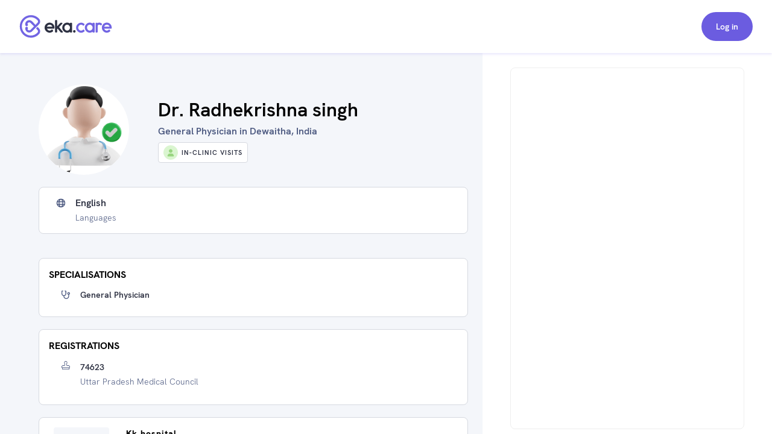

--- FILE ---
content_type: text/html; charset=utf-8
request_url: https://www.eka.care/doctor/dr-radhekrishna-singh-general-physician-dewaitha
body_size: 17089
content:
<!DOCTYPE html><html lang="en"><head><meta charSet="utf-8"/><meta name="viewport" content="user-scalable=no, initial-scale=1, maximum-scale=1, minimum-scale=1, width=device-width"/><meta http-equiv="language" content="en"/><link rel="preconnect" href="https://www.googletagmanager.com/"/><link rel="dns-prefetch" href="https://www.googletagmanager.com/"/><link rel="dns-prefetch" href="https://parchi.eka.care"/><link rel="dns-prefetch" href="https://tryst.eka.care"/><link rel="dns-prefetch" href="https://auth.eka.care"/><meta name="application-name" content="Eka Care"/><meta name="apple-mobile-web-app-capable" content="yes"/><meta name="apple-mobile-web-app-status-bar-style" content="default"/><meta name="apple-mobile-web-app-title" content="Eka Care"/><meta name="mobile-web-app-capable" content="yes"/><meta name="theme-color" content="#7265e3"/><link rel="apple-touch-icon" href="/app-icon/touch-icon-iphone.png"/><link rel="apple-touch-icon" sizes="152x152" href="/app-icon/touch-icon-ipad.png"/><link rel="apple-touch-icon" sizes="180x180" href="/app-icon/touch-icon-iphone-retina.png"/><link rel="apple-touch-icon" sizes="167x167" href="/app-icon/apple-touch-icon167x167.png"/><link rel="icon" type="image/png" sizes="32x32" href="/app-icon/favicon-32x32.png"/><link rel="icon" type="image/png" sizes="16x16" href="/app-icon/favicon-16x16.png"/><link rel="manifest" href="/manifest.json"/><link rel="mask-icon" href="/app-icon/safari-pinned-tab.svg" color="#ffffff"/><link rel="shortcut icon" href="/favicon.ico"/><script type="application/ld+json">[{"@context":"https://schema.org/","@type":"Physician","name":"Dr. Radhekrishna singh ","url":"https://www.eka.care/doctor/dr-radhekrishna-singh-general-physician-dewaitha","description":"Book online General Physician appointment of Dr. Radhekrishna singh, serving patients of Dewaitha and near by areas. If you are searching for the best General Physician in Dewaitha, then Dr. Radhekrishna singh is a good choice. Dr. Radhekrishna singh is one of the best General Physician in Dewaitha. They provide General Physician services to patients.","medicalSpecialty":["General Physician"],"address":{"@type":"PostalAddress","streetAddress":"Dewaitha, Uttar Pradesh","addressRegion":"Uttar Pradesh"},"memberOf":[{"@type":"MedicalClinic","name":"Kk hospital","url":"https://www.eka.care/clinic/kk-hospital-1642-08054857","currenciesAccepted":"INR","paymentAccepted":"","address":{"@type":"PostalAddress","streetAddress":"","addressRegion":"India"},"image":"","geo":{"@type":"GeoCoordinates","latitude":"","longitude":""},"hasMap":{"@type":"Map","url":"https://maps.google.com/maps?q=,"},"amenityFeature":[]}],"photo":{"@type":"CreativeWork","url":"https://cdn.eka.care/vagus/cl2rhhut3000l0sg1fkcghr9j.png"},"image":"https://cdn.eka.care/vagus/cl2rhhut3000l0sg1fkcghr9j.png","openingHours":[],"openingHoursSpecification":[],"makesOffer":{},"reviews":null,"award":[],"knowsLanguage":[{"@type":"Language","name":"English","alternateName":"en"}],"hasCredential":{"@type":"DefinedTerm","termCode":"74623","name":"uttar pradesh medical council"},"founder":{"@type":"Person","name":"Dr. Radhekrishna singh ","hasOccupation":[],"alumniOf":[],"memberOf":[]},"availableService":{"@type":"MedicalProcedure","name":["General Physician"]},"sameAs":[]},{"@context":"https://schema.org/","@type":"ImageObject","contentUrl":"https://cdn.eka.care/vagus/cl2rhhut3000l0sg1fkcghr9j.png"},{"@context":"https://schema.org","@type":"FAQPage","mainEntity":[{"@type":"Question","name":"What does Dr. Radhekrishna singh treat?","acceptedAnswer":{"@type":"Answer","text":"Dr. Radhekrishna singh is a general physician  in Dewaitha, specialized in treatment of common cold, cough, tonsils, fever, asthma, chronic obstructive pulmonary diseases, pneumonia, cuts and wounds, Treatment For Ibs Stomach Disorders, etc. If you are looking for a good general physicianin Dewaitha, Dr. Radhekrishna singh is the right choice for expert care and treatment needs."}},{"@type":"Question","name":"Which area does Dr. Radhekrishna singh practice?","acceptedAnswer":{"@type":"Answer","text":"Dr. Radhekrishna singh is a General Physician practicing in Dildar Nagar."}},{"@type":"Question","name":"What is the address of Dr. Radhekrishna singh's clinic?","acceptedAnswer":{"@type":"Answer","text":"Dr. Radhekrishna singh currently practices at Kk hospital which is located at: Dewaitha"}},{"@type":"Question","name":"How to book Dr. Radhekrishna singh General Physician appointment?","acceptedAnswer":{"@type":"Answer","text":"To book an appointment with Dr. Radhekrishna singh, you can book an online appointment with <a class=\"cursor-pointer underline\" href=https://www.eka.care/doctor/dr-radhekrishna-singh-general-physician-dewaitha>Eka Care</a> or visit their clinic offline at: Dewaitha"}},{"@type":"Question","name":"Can I book Dr. Radhekrishna singh for online counsultation?","acceptedAnswer":{"@type":"Answer","text":"Yes, you can book an online consultation with Dr. Radhekrishna singh. You can either book it through eka care website and your appointment will be confirmed by the doctor instantly."}},{"@type":"Question","name":"What is the counsultion fees for Dr. Radhekrishna singh?","acceptedAnswer":{"@type":"Answer","text":"The consultation fee for Dr. Radhekrishna singh may vary depending on the type of consultation. It is best to contact the clinic post your appointment for the exact charges."}},{"@type":"Question","name":"What languages are spoken by Dr. Radhekrishna singh?","acceptedAnswer":{"@type":"Answer","text":"Dr. Radhekrishna singh is fluent in English."}}]}]</script><meta name="robots" content="follow, index, max-snippet:-1, max-video-preview:-1, max-image-preview:large"/><script>window.ekaconfig = {"bid":"b-166860805489106","oid":"166860805489106","containerID":"#eka-appointment-widget-container"};</script><meta property="og:description" content="Book General Physician Appointment Online. Dr. Radhekrishna singh is a General Physician 
        serving patients of Dildar Nagar Uttar Pradesh and Near by areas. "/><meta property="twitter:description" content="Book General Physician Appointment Online. Dr. Radhekrishna singh is a General Physician 
        serving patients of Dildar Nagar Uttar Pradesh and Near by areas. "/><title>Dr. Radhekrishna singh - General Physician in Dildar Nagar Uttar Pradesh, Dewaitha | Book Appointment</title><meta name="description" content="Book General Physician Appointment Online. Dr. Radhekrishna singh is a General Physician 
        serving patients of Dildar Nagar Uttar Pradesh and Near by areas. "/><meta property="og:description" content="Book General Physician Appointment Online. Dr. Radhekrishna singh is a General Physician 
        serving patients of Dildar Nagar Uttar Pradesh and Near by areas. "/><meta property="og:url" content="https://www.eka.care/doctor/dr-radhekrishna-singh-general-physician-dewaitha"/><meta property="og:title" content="Dr. Radhekrishna singh - General Physician in Dildar Nagar Uttar Pradesh, Dewaitha | Book Appointment"/><meta property="og:type" content="website"/><meta property="og:image" content="https://cdn.eka.care/vagus/cl2rhhut3000l0sg1fkcghr9j.png"/><meta property="twitter:description" content="Book General Physician Appointment Online. Dr. Radhekrishna singh is a General Physician 
        serving patients of Dildar Nagar Uttar Pradesh and Near by areas. "/><link rel="canonical" href="https://www.eka.care/doctor/dr-radhekrishna-singh-general-physician-dewaitha"/><meta name="next-head-count" content="37"/><link rel="preconnect" href="https://fonts.googleapis.com"/><link rel="preconnect" href="https://fonts.gstatic.com" crossorigin="true"/><link rel="preconnect" href="https://fonts.gstatic.com" crossorigin /><link rel="preload" href="/_next/static/css/5b2d6f7f05cbacd8.css" as="style"/><link rel="stylesheet" href="/_next/static/css/5b2d6f7f05cbacd8.css" data-n-g=""/><noscript data-n-css=""></noscript><script defer="" nomodule="" src="/_next/static/chunks/polyfills-c67a75d1b6f99dc8.js"></script><script defer="" src="/_next/static/chunks/4433.ca1bcf962c4dab6c.js"></script><script src="/_next/static/chunks/webpack-874d3d826b6f6bd2.js" defer=""></script><script src="/_next/static/chunks/framework-06a5c7f945c292f9.js" defer=""></script><script src="/_next/static/chunks/main-b5788aed2f25a10f.js" defer=""></script><script src="/_next/static/chunks/pages/_app-1fa3062126364c7c.js" defer=""></script><script src="/_next/static/chunks/a29ae703-ccfb392c4ff75d07.js" defer=""></script><script src="/_next/static/chunks/6577-bf29b943db475f4e.js" defer=""></script><script src="/_next/static/chunks/9097-6f9f071b535e1cc6.js" defer=""></script><script src="/_next/static/chunks/2059-757ac5252894f083.js" defer=""></script><script src="/_next/static/chunks/6515-8c89d3dea5cb657f.js" defer=""></script><script src="/_next/static/chunks/4418-d54f57a15ea8121d.js" defer=""></script><script src="/_next/static/chunks/4150-b2b81d6496b2189b.js" defer=""></script><script src="/_next/static/chunks/9476-92b7b953101112a4.js" defer=""></script><script src="/_next/static/chunks/1207-b9fb0627f9458c76.js" defer=""></script><script src="/_next/static/chunks/2030-3895cd0774a6876e.js" defer=""></script><script src="/_next/static/chunks/5855-fbda051654d4b65d.js" defer=""></script><script src="/_next/static/chunks/1241-e501cb78bffd6049.js" defer=""></script><script src="/_next/static/chunks/8670-5e7effc942cbcbcc.js" defer=""></script><script src="/_next/static/chunks/9017-d8ecd41675933a49.js" defer=""></script><script src="/_next/static/chunks/8936-18c66765e2ac2d35.js" defer=""></script><script src="/_next/static/chunks/pages/doctor/%5Bslug%5D-d77497218f0037f2.js" defer=""></script><script src="/_next/static/OFit-JdZfr6sOn_7nQBWH/_buildManifest.js" defer=""></script><script src="/_next/static/OFit-JdZfr6sOn_7nQBWH/_ssgManifest.js" defer=""></script><style id="__jsx-4090345826">@font-face{font-family:hkgrotesk;font-display:swap;src:url('/font/WEB/HKGrotesk-Thin.woff') format('truetype');font-weight:100;}@font-face{font-family:hkgrotesk;font-display:swap;src:url('/font/WEB/HKGrotesk-ExtraLight.woff') format('truetype');font-weight:200;}@font-face{font-family:hkgrotesk;font-display:swap;src:url('/font/WEB/HKGrotesk-Light.woff') format('truetype');font-weight:300;}@font-face{font-family:hkgrotesk;font-display:swap;src:url('/font/WEB/HKGrotesk-Regular.woff') format('truetype');font-weight:400;}@font-face{font-family:hkgrotesk;font-display:swap;src:url('/font/WEB/HKGrotesk-Medium.woff') format('truetype');font-weight:500;}@font-face{font-family:hkgrotesk;font-display:swap;src:url('/font/WEB/HKGrotesk-SemiBold.woff') format('truetype');font-weight:600;}@font-face{font-family:hkgrotesk;font-display:swap;src:url('/font/WEB/HKGrotesk-Bold.woff') format('truetype');font-weight:700;}@font-face{font-family:hkgrotesk;font-display:swap;src:url('/font/WEB/HKGrotesk-ExtraBold.woff') format('truetype');font-weight:800;}@font-face{font-family:hkgrotesk;font-display:swap;src:url('/font/WEB/HKGrotesk-Black.woff') format('truetype');font-weight:900;}</style><style data-href="https://fonts.googleapis.com/css2?family=Inter:wght@300;400;500;600;700;800&family=Raleway:wght@700;800&display=swap">@font-face{font-family:'Inter';font-style:normal;font-weight:300;font-display:swap;src:url(https://fonts.gstatic.com/l/font?kit=UcCO3FwrK3iLTeHuS_nVMrMxCp50SjIw2boKoduKmMEVuOKfMZs&skey=c491285d6722e4fa&v=v20) format('woff')}@font-face{font-family:'Inter';font-style:normal;font-weight:400;font-display:swap;src:url(https://fonts.gstatic.com/l/font?kit=UcCO3FwrK3iLTeHuS_nVMrMxCp50SjIw2boKoduKmMEVuLyfMZs&skey=c491285d6722e4fa&v=v20) format('woff')}@font-face{font-family:'Inter';font-style:normal;font-weight:500;font-display:swap;src:url(https://fonts.gstatic.com/l/font?kit=UcCO3FwrK3iLTeHuS_nVMrMxCp50SjIw2boKoduKmMEVuI6fMZs&skey=c491285d6722e4fa&v=v20) format('woff')}@font-face{font-family:'Inter';font-style:normal;font-weight:600;font-display:swap;src:url(https://fonts.gstatic.com/l/font?kit=UcCO3FwrK3iLTeHuS_nVMrMxCp50SjIw2boKoduKmMEVuGKYMZs&skey=c491285d6722e4fa&v=v20) format('woff')}@font-face{font-family:'Inter';font-style:normal;font-weight:700;font-display:swap;src:url(https://fonts.gstatic.com/l/font?kit=UcCO3FwrK3iLTeHuS_nVMrMxCp50SjIw2boKoduKmMEVuFuYMZs&skey=c491285d6722e4fa&v=v20) format('woff')}@font-face{font-family:'Inter';font-style:normal;font-weight:800;font-display:swap;src:url(https://fonts.gstatic.com/l/font?kit=UcCO3FwrK3iLTeHuS_nVMrMxCp50SjIw2boKoduKmMEVuDyYMZs&skey=c491285d6722e4fa&v=v20) format('woff')}@font-face{font-family:'Raleway';font-style:normal;font-weight:700;font-display:swap;src:url(https://fonts.gstatic.com/l/font?kit=1Ptxg8zYS_SKggPN4iEgvnHyvveLxVs9pYCM&skey=30a27f2564731c64&v=v37) format('woff')}@font-face{font-family:'Raleway';font-style:normal;font-weight:800;font-display:swap;src:url(https://fonts.gstatic.com/l/font?kit=1Ptxg8zYS_SKggPN4iEgvnHyvveLxVtapYCM&skey=30a27f2564731c64&v=v37) format('woff')}@font-face{font-family:'Inter';font-style:normal;font-weight:300;font-display:swap;src:url(https://fonts.gstatic.com/s/inter/v20/UcC73FwrK3iLTeHuS_nVMrMxCp50SjIa2JL7W0Q5n-wU.woff2) format('woff2');unicode-range:U+0460-052F,U+1C80-1C8A,U+20B4,U+2DE0-2DFF,U+A640-A69F,U+FE2E-FE2F}@font-face{font-family:'Inter';font-style:normal;font-weight:300;font-display:swap;src:url(https://fonts.gstatic.com/s/inter/v20/UcC73FwrK3iLTeHuS_nVMrMxCp50SjIa0ZL7W0Q5n-wU.woff2) format('woff2');unicode-range:U+0301,U+0400-045F,U+0490-0491,U+04B0-04B1,U+2116}@font-face{font-family:'Inter';font-style:normal;font-weight:300;font-display:swap;src:url(https://fonts.gstatic.com/s/inter/v20/UcC73FwrK3iLTeHuS_nVMrMxCp50SjIa2ZL7W0Q5n-wU.woff2) format('woff2');unicode-range:U+1F00-1FFF}@font-face{font-family:'Inter';font-style:normal;font-weight:300;font-display:swap;src:url(https://fonts.gstatic.com/s/inter/v20/UcC73FwrK3iLTeHuS_nVMrMxCp50SjIa1pL7W0Q5n-wU.woff2) format('woff2');unicode-range:U+0370-0377,U+037A-037F,U+0384-038A,U+038C,U+038E-03A1,U+03A3-03FF}@font-face{font-family:'Inter';font-style:normal;font-weight:300;font-display:swap;src:url(https://fonts.gstatic.com/s/inter/v20/UcC73FwrK3iLTeHuS_nVMrMxCp50SjIa2pL7W0Q5n-wU.woff2) format('woff2');unicode-range:U+0102-0103,U+0110-0111,U+0128-0129,U+0168-0169,U+01A0-01A1,U+01AF-01B0,U+0300-0301,U+0303-0304,U+0308-0309,U+0323,U+0329,U+1EA0-1EF9,U+20AB}@font-face{font-family:'Inter';font-style:normal;font-weight:300;font-display:swap;src:url(https://fonts.gstatic.com/s/inter/v20/UcC73FwrK3iLTeHuS_nVMrMxCp50SjIa25L7W0Q5n-wU.woff2) format('woff2');unicode-range:U+0100-02BA,U+02BD-02C5,U+02C7-02CC,U+02CE-02D7,U+02DD-02FF,U+0304,U+0308,U+0329,U+1D00-1DBF,U+1E00-1E9F,U+1EF2-1EFF,U+2020,U+20A0-20AB,U+20AD-20C0,U+2113,U+2C60-2C7F,U+A720-A7FF}@font-face{font-family:'Inter';font-style:normal;font-weight:300;font-display:swap;src:url(https://fonts.gstatic.com/s/inter/v20/UcC73FwrK3iLTeHuS_nVMrMxCp50SjIa1ZL7W0Q5nw.woff2) format('woff2');unicode-range:U+0000-00FF,U+0131,U+0152-0153,U+02BB-02BC,U+02C6,U+02DA,U+02DC,U+0304,U+0308,U+0329,U+2000-206F,U+20AC,U+2122,U+2191,U+2193,U+2212,U+2215,U+FEFF,U+FFFD}@font-face{font-family:'Inter';font-style:normal;font-weight:400;font-display:swap;src:url(https://fonts.gstatic.com/s/inter/v20/UcC73FwrK3iLTeHuS_nVMrMxCp50SjIa2JL7W0Q5n-wU.woff2) format('woff2');unicode-range:U+0460-052F,U+1C80-1C8A,U+20B4,U+2DE0-2DFF,U+A640-A69F,U+FE2E-FE2F}@font-face{font-family:'Inter';font-style:normal;font-weight:400;font-display:swap;src:url(https://fonts.gstatic.com/s/inter/v20/UcC73FwrK3iLTeHuS_nVMrMxCp50SjIa0ZL7W0Q5n-wU.woff2) format('woff2');unicode-range:U+0301,U+0400-045F,U+0490-0491,U+04B0-04B1,U+2116}@font-face{font-family:'Inter';font-style:normal;font-weight:400;font-display:swap;src:url(https://fonts.gstatic.com/s/inter/v20/UcC73FwrK3iLTeHuS_nVMrMxCp50SjIa2ZL7W0Q5n-wU.woff2) format('woff2');unicode-range:U+1F00-1FFF}@font-face{font-family:'Inter';font-style:normal;font-weight:400;font-display:swap;src:url(https://fonts.gstatic.com/s/inter/v20/UcC73FwrK3iLTeHuS_nVMrMxCp50SjIa1pL7W0Q5n-wU.woff2) format('woff2');unicode-range:U+0370-0377,U+037A-037F,U+0384-038A,U+038C,U+038E-03A1,U+03A3-03FF}@font-face{font-family:'Inter';font-style:normal;font-weight:400;font-display:swap;src:url(https://fonts.gstatic.com/s/inter/v20/UcC73FwrK3iLTeHuS_nVMrMxCp50SjIa2pL7W0Q5n-wU.woff2) format('woff2');unicode-range:U+0102-0103,U+0110-0111,U+0128-0129,U+0168-0169,U+01A0-01A1,U+01AF-01B0,U+0300-0301,U+0303-0304,U+0308-0309,U+0323,U+0329,U+1EA0-1EF9,U+20AB}@font-face{font-family:'Inter';font-style:normal;font-weight:400;font-display:swap;src:url(https://fonts.gstatic.com/s/inter/v20/UcC73FwrK3iLTeHuS_nVMrMxCp50SjIa25L7W0Q5n-wU.woff2) format('woff2');unicode-range:U+0100-02BA,U+02BD-02C5,U+02C7-02CC,U+02CE-02D7,U+02DD-02FF,U+0304,U+0308,U+0329,U+1D00-1DBF,U+1E00-1E9F,U+1EF2-1EFF,U+2020,U+20A0-20AB,U+20AD-20C0,U+2113,U+2C60-2C7F,U+A720-A7FF}@font-face{font-family:'Inter';font-style:normal;font-weight:400;font-display:swap;src:url(https://fonts.gstatic.com/s/inter/v20/UcC73FwrK3iLTeHuS_nVMrMxCp50SjIa1ZL7W0Q5nw.woff2) format('woff2');unicode-range:U+0000-00FF,U+0131,U+0152-0153,U+02BB-02BC,U+02C6,U+02DA,U+02DC,U+0304,U+0308,U+0329,U+2000-206F,U+20AC,U+2122,U+2191,U+2193,U+2212,U+2215,U+FEFF,U+FFFD}@font-face{font-family:'Inter';font-style:normal;font-weight:500;font-display:swap;src:url(https://fonts.gstatic.com/s/inter/v20/UcC73FwrK3iLTeHuS_nVMrMxCp50SjIa2JL7W0Q5n-wU.woff2) format('woff2');unicode-range:U+0460-052F,U+1C80-1C8A,U+20B4,U+2DE0-2DFF,U+A640-A69F,U+FE2E-FE2F}@font-face{font-family:'Inter';font-style:normal;font-weight:500;font-display:swap;src:url(https://fonts.gstatic.com/s/inter/v20/UcC73FwrK3iLTeHuS_nVMrMxCp50SjIa0ZL7W0Q5n-wU.woff2) format('woff2');unicode-range:U+0301,U+0400-045F,U+0490-0491,U+04B0-04B1,U+2116}@font-face{font-family:'Inter';font-style:normal;font-weight:500;font-display:swap;src:url(https://fonts.gstatic.com/s/inter/v20/UcC73FwrK3iLTeHuS_nVMrMxCp50SjIa2ZL7W0Q5n-wU.woff2) format('woff2');unicode-range:U+1F00-1FFF}@font-face{font-family:'Inter';font-style:normal;font-weight:500;font-display:swap;src:url(https://fonts.gstatic.com/s/inter/v20/UcC73FwrK3iLTeHuS_nVMrMxCp50SjIa1pL7W0Q5n-wU.woff2) format('woff2');unicode-range:U+0370-0377,U+037A-037F,U+0384-038A,U+038C,U+038E-03A1,U+03A3-03FF}@font-face{font-family:'Inter';font-style:normal;font-weight:500;font-display:swap;src:url(https://fonts.gstatic.com/s/inter/v20/UcC73FwrK3iLTeHuS_nVMrMxCp50SjIa2pL7W0Q5n-wU.woff2) format('woff2');unicode-range:U+0102-0103,U+0110-0111,U+0128-0129,U+0168-0169,U+01A0-01A1,U+01AF-01B0,U+0300-0301,U+0303-0304,U+0308-0309,U+0323,U+0329,U+1EA0-1EF9,U+20AB}@font-face{font-family:'Inter';font-style:normal;font-weight:500;font-display:swap;src:url(https://fonts.gstatic.com/s/inter/v20/UcC73FwrK3iLTeHuS_nVMrMxCp50SjIa25L7W0Q5n-wU.woff2) format('woff2');unicode-range:U+0100-02BA,U+02BD-02C5,U+02C7-02CC,U+02CE-02D7,U+02DD-02FF,U+0304,U+0308,U+0329,U+1D00-1DBF,U+1E00-1E9F,U+1EF2-1EFF,U+2020,U+20A0-20AB,U+20AD-20C0,U+2113,U+2C60-2C7F,U+A720-A7FF}@font-face{font-family:'Inter';font-style:normal;font-weight:500;font-display:swap;src:url(https://fonts.gstatic.com/s/inter/v20/UcC73FwrK3iLTeHuS_nVMrMxCp50SjIa1ZL7W0Q5nw.woff2) format('woff2');unicode-range:U+0000-00FF,U+0131,U+0152-0153,U+02BB-02BC,U+02C6,U+02DA,U+02DC,U+0304,U+0308,U+0329,U+2000-206F,U+20AC,U+2122,U+2191,U+2193,U+2212,U+2215,U+FEFF,U+FFFD}@font-face{font-family:'Inter';font-style:normal;font-weight:600;font-display:swap;src:url(https://fonts.gstatic.com/s/inter/v20/UcC73FwrK3iLTeHuS_nVMrMxCp50SjIa2JL7W0Q5n-wU.woff2) format('woff2');unicode-range:U+0460-052F,U+1C80-1C8A,U+20B4,U+2DE0-2DFF,U+A640-A69F,U+FE2E-FE2F}@font-face{font-family:'Inter';font-style:normal;font-weight:600;font-display:swap;src:url(https://fonts.gstatic.com/s/inter/v20/UcC73FwrK3iLTeHuS_nVMrMxCp50SjIa0ZL7W0Q5n-wU.woff2) format('woff2');unicode-range:U+0301,U+0400-045F,U+0490-0491,U+04B0-04B1,U+2116}@font-face{font-family:'Inter';font-style:normal;font-weight:600;font-display:swap;src:url(https://fonts.gstatic.com/s/inter/v20/UcC73FwrK3iLTeHuS_nVMrMxCp50SjIa2ZL7W0Q5n-wU.woff2) format('woff2');unicode-range:U+1F00-1FFF}@font-face{font-family:'Inter';font-style:normal;font-weight:600;font-display:swap;src:url(https://fonts.gstatic.com/s/inter/v20/UcC73FwrK3iLTeHuS_nVMrMxCp50SjIa1pL7W0Q5n-wU.woff2) format('woff2');unicode-range:U+0370-0377,U+037A-037F,U+0384-038A,U+038C,U+038E-03A1,U+03A3-03FF}@font-face{font-family:'Inter';font-style:normal;font-weight:600;font-display:swap;src:url(https://fonts.gstatic.com/s/inter/v20/UcC73FwrK3iLTeHuS_nVMrMxCp50SjIa2pL7W0Q5n-wU.woff2) format('woff2');unicode-range:U+0102-0103,U+0110-0111,U+0128-0129,U+0168-0169,U+01A0-01A1,U+01AF-01B0,U+0300-0301,U+0303-0304,U+0308-0309,U+0323,U+0329,U+1EA0-1EF9,U+20AB}@font-face{font-family:'Inter';font-style:normal;font-weight:600;font-display:swap;src:url(https://fonts.gstatic.com/s/inter/v20/UcC73FwrK3iLTeHuS_nVMrMxCp50SjIa25L7W0Q5n-wU.woff2) format('woff2');unicode-range:U+0100-02BA,U+02BD-02C5,U+02C7-02CC,U+02CE-02D7,U+02DD-02FF,U+0304,U+0308,U+0329,U+1D00-1DBF,U+1E00-1E9F,U+1EF2-1EFF,U+2020,U+20A0-20AB,U+20AD-20C0,U+2113,U+2C60-2C7F,U+A720-A7FF}@font-face{font-family:'Inter';font-style:normal;font-weight:600;font-display:swap;src:url(https://fonts.gstatic.com/s/inter/v20/UcC73FwrK3iLTeHuS_nVMrMxCp50SjIa1ZL7W0Q5nw.woff2) format('woff2');unicode-range:U+0000-00FF,U+0131,U+0152-0153,U+02BB-02BC,U+02C6,U+02DA,U+02DC,U+0304,U+0308,U+0329,U+2000-206F,U+20AC,U+2122,U+2191,U+2193,U+2212,U+2215,U+FEFF,U+FFFD}@font-face{font-family:'Inter';font-style:normal;font-weight:700;font-display:swap;src:url(https://fonts.gstatic.com/s/inter/v20/UcC73FwrK3iLTeHuS_nVMrMxCp50SjIa2JL7W0Q5n-wU.woff2) format('woff2');unicode-range:U+0460-052F,U+1C80-1C8A,U+20B4,U+2DE0-2DFF,U+A640-A69F,U+FE2E-FE2F}@font-face{font-family:'Inter';font-style:normal;font-weight:700;font-display:swap;src:url(https://fonts.gstatic.com/s/inter/v20/UcC73FwrK3iLTeHuS_nVMrMxCp50SjIa0ZL7W0Q5n-wU.woff2) format('woff2');unicode-range:U+0301,U+0400-045F,U+0490-0491,U+04B0-04B1,U+2116}@font-face{font-family:'Inter';font-style:normal;font-weight:700;font-display:swap;src:url(https://fonts.gstatic.com/s/inter/v20/UcC73FwrK3iLTeHuS_nVMrMxCp50SjIa2ZL7W0Q5n-wU.woff2) format('woff2');unicode-range:U+1F00-1FFF}@font-face{font-family:'Inter';font-style:normal;font-weight:700;font-display:swap;src:url(https://fonts.gstatic.com/s/inter/v20/UcC73FwrK3iLTeHuS_nVMrMxCp50SjIa1pL7W0Q5n-wU.woff2) format('woff2');unicode-range:U+0370-0377,U+037A-037F,U+0384-038A,U+038C,U+038E-03A1,U+03A3-03FF}@font-face{font-family:'Inter';font-style:normal;font-weight:700;font-display:swap;src:url(https://fonts.gstatic.com/s/inter/v20/UcC73FwrK3iLTeHuS_nVMrMxCp50SjIa2pL7W0Q5n-wU.woff2) format('woff2');unicode-range:U+0102-0103,U+0110-0111,U+0128-0129,U+0168-0169,U+01A0-01A1,U+01AF-01B0,U+0300-0301,U+0303-0304,U+0308-0309,U+0323,U+0329,U+1EA0-1EF9,U+20AB}@font-face{font-family:'Inter';font-style:normal;font-weight:700;font-display:swap;src:url(https://fonts.gstatic.com/s/inter/v20/UcC73FwrK3iLTeHuS_nVMrMxCp50SjIa25L7W0Q5n-wU.woff2) format('woff2');unicode-range:U+0100-02BA,U+02BD-02C5,U+02C7-02CC,U+02CE-02D7,U+02DD-02FF,U+0304,U+0308,U+0329,U+1D00-1DBF,U+1E00-1E9F,U+1EF2-1EFF,U+2020,U+20A0-20AB,U+20AD-20C0,U+2113,U+2C60-2C7F,U+A720-A7FF}@font-face{font-family:'Inter';font-style:normal;font-weight:700;font-display:swap;src:url(https://fonts.gstatic.com/s/inter/v20/UcC73FwrK3iLTeHuS_nVMrMxCp50SjIa1ZL7W0Q5nw.woff2) format('woff2');unicode-range:U+0000-00FF,U+0131,U+0152-0153,U+02BB-02BC,U+02C6,U+02DA,U+02DC,U+0304,U+0308,U+0329,U+2000-206F,U+20AC,U+2122,U+2191,U+2193,U+2212,U+2215,U+FEFF,U+FFFD}@font-face{font-family:'Inter';font-style:normal;font-weight:800;font-display:swap;src:url(https://fonts.gstatic.com/s/inter/v20/UcC73FwrK3iLTeHuS_nVMrMxCp50SjIa2JL7W0Q5n-wU.woff2) format('woff2');unicode-range:U+0460-052F,U+1C80-1C8A,U+20B4,U+2DE0-2DFF,U+A640-A69F,U+FE2E-FE2F}@font-face{font-family:'Inter';font-style:normal;font-weight:800;font-display:swap;src:url(https://fonts.gstatic.com/s/inter/v20/UcC73FwrK3iLTeHuS_nVMrMxCp50SjIa0ZL7W0Q5n-wU.woff2) format('woff2');unicode-range:U+0301,U+0400-045F,U+0490-0491,U+04B0-04B1,U+2116}@font-face{font-family:'Inter';font-style:normal;font-weight:800;font-display:swap;src:url(https://fonts.gstatic.com/s/inter/v20/UcC73FwrK3iLTeHuS_nVMrMxCp50SjIa2ZL7W0Q5n-wU.woff2) format('woff2');unicode-range:U+1F00-1FFF}@font-face{font-family:'Inter';font-style:normal;font-weight:800;font-display:swap;src:url(https://fonts.gstatic.com/s/inter/v20/UcC73FwrK3iLTeHuS_nVMrMxCp50SjIa1pL7W0Q5n-wU.woff2) format('woff2');unicode-range:U+0370-0377,U+037A-037F,U+0384-038A,U+038C,U+038E-03A1,U+03A3-03FF}@font-face{font-family:'Inter';font-style:normal;font-weight:800;font-display:swap;src:url(https://fonts.gstatic.com/s/inter/v20/UcC73FwrK3iLTeHuS_nVMrMxCp50SjIa2pL7W0Q5n-wU.woff2) format('woff2');unicode-range:U+0102-0103,U+0110-0111,U+0128-0129,U+0168-0169,U+01A0-01A1,U+01AF-01B0,U+0300-0301,U+0303-0304,U+0308-0309,U+0323,U+0329,U+1EA0-1EF9,U+20AB}@font-face{font-family:'Inter';font-style:normal;font-weight:800;font-display:swap;src:url(https://fonts.gstatic.com/s/inter/v20/UcC73FwrK3iLTeHuS_nVMrMxCp50SjIa25L7W0Q5n-wU.woff2) format('woff2');unicode-range:U+0100-02BA,U+02BD-02C5,U+02C7-02CC,U+02CE-02D7,U+02DD-02FF,U+0304,U+0308,U+0329,U+1D00-1DBF,U+1E00-1E9F,U+1EF2-1EFF,U+2020,U+20A0-20AB,U+20AD-20C0,U+2113,U+2C60-2C7F,U+A720-A7FF}@font-face{font-family:'Inter';font-style:normal;font-weight:800;font-display:swap;src:url(https://fonts.gstatic.com/s/inter/v20/UcC73FwrK3iLTeHuS_nVMrMxCp50SjIa1ZL7W0Q5nw.woff2) format('woff2');unicode-range:U+0000-00FF,U+0131,U+0152-0153,U+02BB-02BC,U+02C6,U+02DA,U+02DC,U+0304,U+0308,U+0329,U+2000-206F,U+20AC,U+2122,U+2191,U+2193,U+2212,U+2215,U+FEFF,U+FFFD}@font-face{font-family:'Raleway';font-style:normal;font-weight:700;font-display:swap;src:url(https://fonts.gstatic.com/s/raleway/v37/1Ptug8zYS_SKggPNyCAIT4ttDfCmxA.woff2) format('woff2');unicode-range:U+0460-052F,U+1C80-1C8A,U+20B4,U+2DE0-2DFF,U+A640-A69F,U+FE2E-FE2F}@font-face{font-family:'Raleway';font-style:normal;font-weight:700;font-display:swap;src:url(https://fonts.gstatic.com/s/raleway/v37/1Ptug8zYS_SKggPNyCkIT4ttDfCmxA.woff2) format('woff2');unicode-range:U+0301,U+0400-045F,U+0490-0491,U+04B0-04B1,U+2116}@font-face{font-family:'Raleway';font-style:normal;font-weight:700;font-display:swap;src:url(https://fonts.gstatic.com/s/raleway/v37/1Ptug8zYS_SKggPNyCIIT4ttDfCmxA.woff2) format('woff2');unicode-range:U+0102-0103,U+0110-0111,U+0128-0129,U+0168-0169,U+01A0-01A1,U+01AF-01B0,U+0300-0301,U+0303-0304,U+0308-0309,U+0323,U+0329,U+1EA0-1EF9,U+20AB}@font-face{font-family:'Raleway';font-style:normal;font-weight:700;font-display:swap;src:url(https://fonts.gstatic.com/s/raleway/v37/1Ptug8zYS_SKggPNyCMIT4ttDfCmxA.woff2) format('woff2');unicode-range:U+0100-02BA,U+02BD-02C5,U+02C7-02CC,U+02CE-02D7,U+02DD-02FF,U+0304,U+0308,U+0329,U+1D00-1DBF,U+1E00-1E9F,U+1EF2-1EFF,U+2020,U+20A0-20AB,U+20AD-20C0,U+2113,U+2C60-2C7F,U+A720-A7FF}@font-face{font-family:'Raleway';font-style:normal;font-weight:700;font-display:swap;src:url(https://fonts.gstatic.com/s/raleway/v37/1Ptug8zYS_SKggPNyC0IT4ttDfA.woff2) format('woff2');unicode-range:U+0000-00FF,U+0131,U+0152-0153,U+02BB-02BC,U+02C6,U+02DA,U+02DC,U+0304,U+0308,U+0329,U+2000-206F,U+20AC,U+2122,U+2191,U+2193,U+2212,U+2215,U+FEFF,U+FFFD}@font-face{font-family:'Raleway';font-style:normal;font-weight:800;font-display:swap;src:url(https://fonts.gstatic.com/s/raleway/v37/1Ptug8zYS_SKggPNyCAIT4ttDfCmxA.woff2) format('woff2');unicode-range:U+0460-052F,U+1C80-1C8A,U+20B4,U+2DE0-2DFF,U+A640-A69F,U+FE2E-FE2F}@font-face{font-family:'Raleway';font-style:normal;font-weight:800;font-display:swap;src:url(https://fonts.gstatic.com/s/raleway/v37/1Ptug8zYS_SKggPNyCkIT4ttDfCmxA.woff2) format('woff2');unicode-range:U+0301,U+0400-045F,U+0490-0491,U+04B0-04B1,U+2116}@font-face{font-family:'Raleway';font-style:normal;font-weight:800;font-display:swap;src:url(https://fonts.gstatic.com/s/raleway/v37/1Ptug8zYS_SKggPNyCIIT4ttDfCmxA.woff2) format('woff2');unicode-range:U+0102-0103,U+0110-0111,U+0128-0129,U+0168-0169,U+01A0-01A1,U+01AF-01B0,U+0300-0301,U+0303-0304,U+0308-0309,U+0323,U+0329,U+1EA0-1EF9,U+20AB}@font-face{font-family:'Raleway';font-style:normal;font-weight:800;font-display:swap;src:url(https://fonts.gstatic.com/s/raleway/v37/1Ptug8zYS_SKggPNyCMIT4ttDfCmxA.woff2) format('woff2');unicode-range:U+0100-02BA,U+02BD-02C5,U+02C7-02CC,U+02CE-02D7,U+02DD-02FF,U+0304,U+0308,U+0329,U+1D00-1DBF,U+1E00-1E9F,U+1EF2-1EFF,U+2020,U+20A0-20AB,U+20AD-20C0,U+2113,U+2C60-2C7F,U+A720-A7FF}@font-face{font-family:'Raleway';font-style:normal;font-weight:800;font-display:swap;src:url(https://fonts.gstatic.com/s/raleway/v37/1Ptug8zYS_SKggPNyC0IT4ttDfA.woff2) format('woff2');unicode-range:U+0000-00FF,U+0131,U+0152-0153,U+02BB-02BC,U+02C6,U+02DA,U+02DC,U+0304,U+0308,U+0329,U+2000-206F,U+20AC,U+2122,U+2191,U+2193,U+2212,U+2215,U+FEFF,U+FFFD}</style><style data-href="https://fonts.googleapis.com/css2?family=Lato:wght@300;400;600;700;800;900&display=swap">@font-face{font-family:'Lato';font-style:normal;font-weight:300;font-display:swap;src:url(https://fonts.gstatic.com/l/font?kit=S6u9w4BMUTPHh7USeww&skey=91f32e07d083dd3a&v=v25) format('woff')}@font-face{font-family:'Lato';font-style:normal;font-weight:400;font-display:swap;src:url(https://fonts.gstatic.com/l/font?kit=S6uyw4BMUTPHvxo&skey=2d58b92a99e1c086&v=v25) format('woff')}@font-face{font-family:'Lato';font-style:normal;font-weight:700;font-display:swap;src:url(https://fonts.gstatic.com/l/font?kit=S6u9w4BMUTPHh6UVeww&skey=3480a19627739c0d&v=v25) format('woff')}@font-face{font-family:'Lato';font-style:normal;font-weight:900;font-display:swap;src:url(https://fonts.gstatic.com/l/font?kit=S6u9w4BMUTPHh50Xeww&skey=d01acf708cb3b73b&v=v25) format('woff')}@font-face{font-family:'Lato';font-style:normal;font-weight:300;font-display:swap;src:url(https://fonts.gstatic.com/s/lato/v25/S6u9w4BMUTPHh7USSwaPGQ3q5d0N7w.woff2) format('woff2');unicode-range:U+0100-02BA,U+02BD-02C5,U+02C7-02CC,U+02CE-02D7,U+02DD-02FF,U+0304,U+0308,U+0329,U+1D00-1DBF,U+1E00-1E9F,U+1EF2-1EFF,U+2020,U+20A0-20AB,U+20AD-20C0,U+2113,U+2C60-2C7F,U+A720-A7FF}@font-face{font-family:'Lato';font-style:normal;font-weight:300;font-display:swap;src:url(https://fonts.gstatic.com/s/lato/v25/S6u9w4BMUTPHh7USSwiPGQ3q5d0.woff2) format('woff2');unicode-range:U+0000-00FF,U+0131,U+0152-0153,U+02BB-02BC,U+02C6,U+02DA,U+02DC,U+0304,U+0308,U+0329,U+2000-206F,U+20AC,U+2122,U+2191,U+2193,U+2212,U+2215,U+FEFF,U+FFFD}@font-face{font-family:'Lato';font-style:normal;font-weight:400;font-display:swap;src:url(https://fonts.gstatic.com/s/lato/v25/S6uyw4BMUTPHjxAwXiWtFCfQ7A.woff2) format('woff2');unicode-range:U+0100-02BA,U+02BD-02C5,U+02C7-02CC,U+02CE-02D7,U+02DD-02FF,U+0304,U+0308,U+0329,U+1D00-1DBF,U+1E00-1E9F,U+1EF2-1EFF,U+2020,U+20A0-20AB,U+20AD-20C0,U+2113,U+2C60-2C7F,U+A720-A7FF}@font-face{font-family:'Lato';font-style:normal;font-weight:400;font-display:swap;src:url(https://fonts.gstatic.com/s/lato/v25/S6uyw4BMUTPHjx4wXiWtFCc.woff2) format('woff2');unicode-range:U+0000-00FF,U+0131,U+0152-0153,U+02BB-02BC,U+02C6,U+02DA,U+02DC,U+0304,U+0308,U+0329,U+2000-206F,U+20AC,U+2122,U+2191,U+2193,U+2212,U+2215,U+FEFF,U+FFFD}@font-face{font-family:'Lato';font-style:normal;font-weight:700;font-display:swap;src:url(https://fonts.gstatic.com/s/lato/v25/S6u9w4BMUTPHh6UVSwaPGQ3q5d0N7w.woff2) format('woff2');unicode-range:U+0100-02BA,U+02BD-02C5,U+02C7-02CC,U+02CE-02D7,U+02DD-02FF,U+0304,U+0308,U+0329,U+1D00-1DBF,U+1E00-1E9F,U+1EF2-1EFF,U+2020,U+20A0-20AB,U+20AD-20C0,U+2113,U+2C60-2C7F,U+A720-A7FF}@font-face{font-family:'Lato';font-style:normal;font-weight:700;font-display:swap;src:url(https://fonts.gstatic.com/s/lato/v25/S6u9w4BMUTPHh6UVSwiPGQ3q5d0.woff2) format('woff2');unicode-range:U+0000-00FF,U+0131,U+0152-0153,U+02BB-02BC,U+02C6,U+02DA,U+02DC,U+0304,U+0308,U+0329,U+2000-206F,U+20AC,U+2122,U+2191,U+2193,U+2212,U+2215,U+FEFF,U+FFFD}@font-face{font-family:'Lato';font-style:normal;font-weight:900;font-display:swap;src:url(https://fonts.gstatic.com/s/lato/v25/S6u9w4BMUTPHh50XSwaPGQ3q5d0N7w.woff2) format('woff2');unicode-range:U+0100-02BA,U+02BD-02C5,U+02C7-02CC,U+02CE-02D7,U+02DD-02FF,U+0304,U+0308,U+0329,U+1D00-1DBF,U+1E00-1E9F,U+1EF2-1EFF,U+2020,U+20A0-20AB,U+20AD-20C0,U+2113,U+2C60-2C7F,U+A720-A7FF}@font-face{font-family:'Lato';font-style:normal;font-weight:900;font-display:swap;src:url(https://fonts.gstatic.com/s/lato/v25/S6u9w4BMUTPHh50XSwiPGQ3q5d0.woff2) format('woff2');unicode-range:U+0000-00FF,U+0131,U+0152-0153,U+02BB-02BC,U+02C6,U+02DA,U+02DC,U+0304,U+0308,U+0329,U+2000-206F,U+20AC,U+2122,U+2191,U+2193,U+2212,U+2215,U+FEFF,U+FFFD}</style><style data-href="https://fonts.googleapis.com/css2?family=Poppins:wght@300;400;600;700;800;900&display=swap">@font-face{font-family:'Poppins';font-style:normal;font-weight:300;font-display:swap;src:url(https://fonts.gstatic.com/l/font?kit=pxiByp8kv8JHgFVrLDz8V1g&skey=4aabc5055a39e031&v=v24) format('woff')}@font-face{font-family:'Poppins';font-style:normal;font-weight:400;font-display:swap;src:url(https://fonts.gstatic.com/l/font?kit=pxiEyp8kv8JHgFVrFJM&skey=87759fb096548f6d&v=v24) format('woff')}@font-face{font-family:'Poppins';font-style:normal;font-weight:600;font-display:swap;src:url(https://fonts.gstatic.com/l/font?kit=pxiByp8kv8JHgFVrLEj6V1g&skey=ce7ef9d62ca89319&v=v24) format('woff')}@font-face{font-family:'Poppins';font-style:normal;font-weight:700;font-display:swap;src:url(https://fonts.gstatic.com/l/font?kit=pxiByp8kv8JHgFVrLCz7V1g&skey=cea76fe63715a67a&v=v24) format('woff')}@font-face{font-family:'Poppins';font-style:normal;font-weight:800;font-display:swap;src:url(https://fonts.gstatic.com/l/font?kit=pxiByp8kv8JHgFVrLDD4V1g&skey=f01e006f58df81ac&v=v24) format('woff')}@font-face{font-family:'Poppins';font-style:normal;font-weight:900;font-display:swap;src:url(https://fonts.gstatic.com/l/font?kit=pxiByp8kv8JHgFVrLBT5V1g&skey=6c361c40a830b323&v=v24) format('woff')}@font-face{font-family:'Poppins';font-style:normal;font-weight:300;font-display:swap;src:url(https://fonts.gstatic.com/s/poppins/v24/pxiByp8kv8JHgFVrLDz8Z11lFd2JQEl8qw.woff2) format('woff2');unicode-range:U+0900-097F,U+1CD0-1CF9,U+200C-200D,U+20A8,U+20B9,U+20F0,U+25CC,U+A830-A839,U+A8E0-A8FF,U+11B00-11B09}@font-face{font-family:'Poppins';font-style:normal;font-weight:300;font-display:swap;src:url(https://fonts.gstatic.com/s/poppins/v24/pxiByp8kv8JHgFVrLDz8Z1JlFd2JQEl8qw.woff2) format('woff2');unicode-range:U+0100-02BA,U+02BD-02C5,U+02C7-02CC,U+02CE-02D7,U+02DD-02FF,U+0304,U+0308,U+0329,U+1D00-1DBF,U+1E00-1E9F,U+1EF2-1EFF,U+2020,U+20A0-20AB,U+20AD-20C0,U+2113,U+2C60-2C7F,U+A720-A7FF}@font-face{font-family:'Poppins';font-style:normal;font-weight:300;font-display:swap;src:url(https://fonts.gstatic.com/s/poppins/v24/pxiByp8kv8JHgFVrLDz8Z1xlFd2JQEk.woff2) format('woff2');unicode-range:U+0000-00FF,U+0131,U+0152-0153,U+02BB-02BC,U+02C6,U+02DA,U+02DC,U+0304,U+0308,U+0329,U+2000-206F,U+20AC,U+2122,U+2191,U+2193,U+2212,U+2215,U+FEFF,U+FFFD}@font-face{font-family:'Poppins';font-style:normal;font-weight:400;font-display:swap;src:url(https://fonts.gstatic.com/s/poppins/v24/pxiEyp8kv8JHgFVrJJbecnFHGPezSQ.woff2) format('woff2');unicode-range:U+0900-097F,U+1CD0-1CF9,U+200C-200D,U+20A8,U+20B9,U+20F0,U+25CC,U+A830-A839,U+A8E0-A8FF,U+11B00-11B09}@font-face{font-family:'Poppins';font-style:normal;font-weight:400;font-display:swap;src:url(https://fonts.gstatic.com/s/poppins/v24/pxiEyp8kv8JHgFVrJJnecnFHGPezSQ.woff2) format('woff2');unicode-range:U+0100-02BA,U+02BD-02C5,U+02C7-02CC,U+02CE-02D7,U+02DD-02FF,U+0304,U+0308,U+0329,U+1D00-1DBF,U+1E00-1E9F,U+1EF2-1EFF,U+2020,U+20A0-20AB,U+20AD-20C0,U+2113,U+2C60-2C7F,U+A720-A7FF}@font-face{font-family:'Poppins';font-style:normal;font-weight:400;font-display:swap;src:url(https://fonts.gstatic.com/s/poppins/v24/pxiEyp8kv8JHgFVrJJfecnFHGPc.woff2) format('woff2');unicode-range:U+0000-00FF,U+0131,U+0152-0153,U+02BB-02BC,U+02C6,U+02DA,U+02DC,U+0304,U+0308,U+0329,U+2000-206F,U+20AC,U+2122,U+2191,U+2193,U+2212,U+2215,U+FEFF,U+FFFD}@font-face{font-family:'Poppins';font-style:normal;font-weight:600;font-display:swap;src:url(https://fonts.gstatic.com/s/poppins/v24/pxiByp8kv8JHgFVrLEj6Z11lFd2JQEl8qw.woff2) format('woff2');unicode-range:U+0900-097F,U+1CD0-1CF9,U+200C-200D,U+20A8,U+20B9,U+20F0,U+25CC,U+A830-A839,U+A8E0-A8FF,U+11B00-11B09}@font-face{font-family:'Poppins';font-style:normal;font-weight:600;font-display:swap;src:url(https://fonts.gstatic.com/s/poppins/v24/pxiByp8kv8JHgFVrLEj6Z1JlFd2JQEl8qw.woff2) format('woff2');unicode-range:U+0100-02BA,U+02BD-02C5,U+02C7-02CC,U+02CE-02D7,U+02DD-02FF,U+0304,U+0308,U+0329,U+1D00-1DBF,U+1E00-1E9F,U+1EF2-1EFF,U+2020,U+20A0-20AB,U+20AD-20C0,U+2113,U+2C60-2C7F,U+A720-A7FF}@font-face{font-family:'Poppins';font-style:normal;font-weight:600;font-display:swap;src:url(https://fonts.gstatic.com/s/poppins/v24/pxiByp8kv8JHgFVrLEj6Z1xlFd2JQEk.woff2) format('woff2');unicode-range:U+0000-00FF,U+0131,U+0152-0153,U+02BB-02BC,U+02C6,U+02DA,U+02DC,U+0304,U+0308,U+0329,U+2000-206F,U+20AC,U+2122,U+2191,U+2193,U+2212,U+2215,U+FEFF,U+FFFD}@font-face{font-family:'Poppins';font-style:normal;font-weight:700;font-display:swap;src:url(https://fonts.gstatic.com/s/poppins/v24/pxiByp8kv8JHgFVrLCz7Z11lFd2JQEl8qw.woff2) format('woff2');unicode-range:U+0900-097F,U+1CD0-1CF9,U+200C-200D,U+20A8,U+20B9,U+20F0,U+25CC,U+A830-A839,U+A8E0-A8FF,U+11B00-11B09}@font-face{font-family:'Poppins';font-style:normal;font-weight:700;font-display:swap;src:url(https://fonts.gstatic.com/s/poppins/v24/pxiByp8kv8JHgFVrLCz7Z1JlFd2JQEl8qw.woff2) format('woff2');unicode-range:U+0100-02BA,U+02BD-02C5,U+02C7-02CC,U+02CE-02D7,U+02DD-02FF,U+0304,U+0308,U+0329,U+1D00-1DBF,U+1E00-1E9F,U+1EF2-1EFF,U+2020,U+20A0-20AB,U+20AD-20C0,U+2113,U+2C60-2C7F,U+A720-A7FF}@font-face{font-family:'Poppins';font-style:normal;font-weight:700;font-display:swap;src:url(https://fonts.gstatic.com/s/poppins/v24/pxiByp8kv8JHgFVrLCz7Z1xlFd2JQEk.woff2) format('woff2');unicode-range:U+0000-00FF,U+0131,U+0152-0153,U+02BB-02BC,U+02C6,U+02DA,U+02DC,U+0304,U+0308,U+0329,U+2000-206F,U+20AC,U+2122,U+2191,U+2193,U+2212,U+2215,U+FEFF,U+FFFD}@font-face{font-family:'Poppins';font-style:normal;font-weight:800;font-display:swap;src:url(https://fonts.gstatic.com/s/poppins/v24/pxiByp8kv8JHgFVrLDD4Z11lFd2JQEl8qw.woff2) format('woff2');unicode-range:U+0900-097F,U+1CD0-1CF9,U+200C-200D,U+20A8,U+20B9,U+20F0,U+25CC,U+A830-A839,U+A8E0-A8FF,U+11B00-11B09}@font-face{font-family:'Poppins';font-style:normal;font-weight:800;font-display:swap;src:url(https://fonts.gstatic.com/s/poppins/v24/pxiByp8kv8JHgFVrLDD4Z1JlFd2JQEl8qw.woff2) format('woff2');unicode-range:U+0100-02BA,U+02BD-02C5,U+02C7-02CC,U+02CE-02D7,U+02DD-02FF,U+0304,U+0308,U+0329,U+1D00-1DBF,U+1E00-1E9F,U+1EF2-1EFF,U+2020,U+20A0-20AB,U+20AD-20C0,U+2113,U+2C60-2C7F,U+A720-A7FF}@font-face{font-family:'Poppins';font-style:normal;font-weight:800;font-display:swap;src:url(https://fonts.gstatic.com/s/poppins/v24/pxiByp8kv8JHgFVrLDD4Z1xlFd2JQEk.woff2) format('woff2');unicode-range:U+0000-00FF,U+0131,U+0152-0153,U+02BB-02BC,U+02C6,U+02DA,U+02DC,U+0304,U+0308,U+0329,U+2000-206F,U+20AC,U+2122,U+2191,U+2193,U+2212,U+2215,U+FEFF,U+FFFD}@font-face{font-family:'Poppins';font-style:normal;font-weight:900;font-display:swap;src:url(https://fonts.gstatic.com/s/poppins/v24/pxiByp8kv8JHgFVrLBT5Z11lFd2JQEl8qw.woff2) format('woff2');unicode-range:U+0900-097F,U+1CD0-1CF9,U+200C-200D,U+20A8,U+20B9,U+20F0,U+25CC,U+A830-A839,U+A8E0-A8FF,U+11B00-11B09}@font-face{font-family:'Poppins';font-style:normal;font-weight:900;font-display:swap;src:url(https://fonts.gstatic.com/s/poppins/v24/pxiByp8kv8JHgFVrLBT5Z1JlFd2JQEl8qw.woff2) format('woff2');unicode-range:U+0100-02BA,U+02BD-02C5,U+02C7-02CC,U+02CE-02D7,U+02DD-02FF,U+0304,U+0308,U+0329,U+1D00-1DBF,U+1E00-1E9F,U+1EF2-1EFF,U+2020,U+20A0-20AB,U+20AD-20C0,U+2113,U+2C60-2C7F,U+A720-A7FF}@font-face{font-family:'Poppins';font-style:normal;font-weight:900;font-display:swap;src:url(https://fonts.gstatic.com/s/poppins/v24/pxiByp8kv8JHgFVrLBT5Z1xlFd2JQEk.woff2) format('woff2');unicode-range:U+0000-00FF,U+0131,U+0152-0153,U+02BB-02BC,U+02C6,U+02DA,U+02DC,U+0304,U+0308,U+0329,U+2000-206F,U+20AC,U+2122,U+2191,U+2193,U+2212,U+2215,U+FEFF,U+FFFD}</style><style data-href="https://fonts.googleapis.com/css2?family=DM+Sans:ital,wght@0,400;0,500;0,700;1,400;1,500;1,700&family=Splash&display=swap">@font-face{font-family:'DM Sans';font-style:italic;font-weight:400;font-display:swap;src:url(https://fonts.gstatic.com/l/font?kit=rP2rp2ywxg089UriCZaSExd86J3t9jz86Mvy4qCRAL19DksVat-JDW3w&skey=3320fd60b11c3775&v=v17) format('woff')}@font-face{font-family:'DM Sans';font-style:italic;font-weight:500;font-display:swap;src:url(https://fonts.gstatic.com/l/font?kit=rP2rp2ywxg089UriCZaSExd86J3t9jz86Mvy4qCRAL19DksVat-7DW3w&skey=3320fd60b11c3775&v=v17) format('woff')}@font-face{font-family:'DM Sans';font-style:italic;font-weight:700;font-display:swap;src:url(https://fonts.gstatic.com/l/font?kit=rP2rp2ywxg089UriCZaSExd86J3t9jz86Mvy4qCRAL19DksVat9uCm3w&skey=3320fd60b11c3775&v=v17) format('woff')}@font-face{font-family:'DM Sans';font-style:normal;font-weight:400;font-display:swap;src:url(https://fonts.gstatic.com/l/font?kit=rP2tp2ywxg089UriI5-g4vlH9VoD8CmcqZG40F9JadbnoEwAopxhTQ&skey=cd068b3e1b767e51&v=v17) format('woff')}@font-face{font-family:'DM Sans';font-style:normal;font-weight:500;font-display:swap;src:url(https://fonts.gstatic.com/l/font?kit=rP2tp2ywxg089UriI5-g4vlH9VoD8CmcqZG40F9JadbnoEwAkJxhTQ&skey=cd068b3e1b767e51&v=v17) format('woff')}@font-face{font-family:'DM Sans';font-style:normal;font-weight:700;font-display:swap;src:url(https://fonts.gstatic.com/l/font?kit=rP2tp2ywxg089UriI5-g4vlH9VoD8CmcqZG40F9JadbnoEwARZthTQ&skey=cd068b3e1b767e51&v=v17) format('woff')}@font-face{font-family:'Splash';font-style:normal;font-weight:400;font-display:swap;src:url(https://fonts.gstatic.com/l/font?kit=KtksAL2RZoDkbU6hpw&skey=d2f524e2db8dba19&v=v8) format('woff')}@font-face{font-family:'DM Sans';font-style:italic;font-weight:400;font-display:swap;src:url(https://fonts.gstatic.com/s/dmsans/v17/rP2Wp2ywxg089UriCZaSExd86J3t9jz86MvyyKK58UfivUw4aw.woff2) format('woff2');unicode-range:U+0100-02BA,U+02BD-02C5,U+02C7-02CC,U+02CE-02D7,U+02DD-02FF,U+0304,U+0308,U+0329,U+1D00-1DBF,U+1E00-1E9F,U+1EF2-1EFF,U+2020,U+20A0-20AB,U+20AD-20C0,U+2113,U+2C60-2C7F,U+A720-A7FF}@font-face{font-family:'DM Sans';font-style:italic;font-weight:400;font-display:swap;src:url(https://fonts.gstatic.com/s/dmsans/v17/rP2Wp2ywxg089UriCZaSExd86J3t9jz86MvyyKy58UfivUw.woff2) format('woff2');unicode-range:U+0000-00FF,U+0131,U+0152-0153,U+02BB-02BC,U+02C6,U+02DA,U+02DC,U+0304,U+0308,U+0329,U+2000-206F,U+20AC,U+2122,U+2191,U+2193,U+2212,U+2215,U+FEFF,U+FFFD}@font-face{font-family:'DM Sans';font-style:italic;font-weight:500;font-display:swap;src:url(https://fonts.gstatic.com/s/dmsans/v17/rP2Wp2ywxg089UriCZaSExd86J3t9jz86MvyyKK58UfivUw4aw.woff2) format('woff2');unicode-range:U+0100-02BA,U+02BD-02C5,U+02C7-02CC,U+02CE-02D7,U+02DD-02FF,U+0304,U+0308,U+0329,U+1D00-1DBF,U+1E00-1E9F,U+1EF2-1EFF,U+2020,U+20A0-20AB,U+20AD-20C0,U+2113,U+2C60-2C7F,U+A720-A7FF}@font-face{font-family:'DM Sans';font-style:italic;font-weight:500;font-display:swap;src:url(https://fonts.gstatic.com/s/dmsans/v17/rP2Wp2ywxg089UriCZaSExd86J3t9jz86MvyyKy58UfivUw.woff2) format('woff2');unicode-range:U+0000-00FF,U+0131,U+0152-0153,U+02BB-02BC,U+02C6,U+02DA,U+02DC,U+0304,U+0308,U+0329,U+2000-206F,U+20AC,U+2122,U+2191,U+2193,U+2212,U+2215,U+FEFF,U+FFFD}@font-face{font-family:'DM Sans';font-style:italic;font-weight:700;font-display:swap;src:url(https://fonts.gstatic.com/s/dmsans/v17/rP2Wp2ywxg089UriCZaSExd86J3t9jz86MvyyKK58UfivUw4aw.woff2) format('woff2');unicode-range:U+0100-02BA,U+02BD-02C5,U+02C7-02CC,U+02CE-02D7,U+02DD-02FF,U+0304,U+0308,U+0329,U+1D00-1DBF,U+1E00-1E9F,U+1EF2-1EFF,U+2020,U+20A0-20AB,U+20AD-20C0,U+2113,U+2C60-2C7F,U+A720-A7FF}@font-face{font-family:'DM Sans';font-style:italic;font-weight:700;font-display:swap;src:url(https://fonts.gstatic.com/s/dmsans/v17/rP2Wp2ywxg089UriCZaSExd86J3t9jz86MvyyKy58UfivUw.woff2) format('woff2');unicode-range:U+0000-00FF,U+0131,U+0152-0153,U+02BB-02BC,U+02C6,U+02DA,U+02DC,U+0304,U+0308,U+0329,U+2000-206F,U+20AC,U+2122,U+2191,U+2193,U+2212,U+2215,U+FEFF,U+FFFD}@font-face{font-family:'DM Sans';font-style:normal;font-weight:400;font-display:swap;src:url(https://fonts.gstatic.com/s/dmsans/v17/rP2Yp2ywxg089UriI5-g4vlH9VoD8Cmcqbu6-K6z9mXgjU0.woff2) format('woff2');unicode-range:U+0100-02BA,U+02BD-02C5,U+02C7-02CC,U+02CE-02D7,U+02DD-02FF,U+0304,U+0308,U+0329,U+1D00-1DBF,U+1E00-1E9F,U+1EF2-1EFF,U+2020,U+20A0-20AB,U+20AD-20C0,U+2113,U+2C60-2C7F,U+A720-A7FF}@font-face{font-family:'DM Sans';font-style:normal;font-weight:400;font-display:swap;src:url(https://fonts.gstatic.com/s/dmsans/v17/rP2Yp2ywxg089UriI5-g4vlH9VoD8Cmcqbu0-K6z9mXg.woff2) format('woff2');unicode-range:U+0000-00FF,U+0131,U+0152-0153,U+02BB-02BC,U+02C6,U+02DA,U+02DC,U+0304,U+0308,U+0329,U+2000-206F,U+20AC,U+2122,U+2191,U+2193,U+2212,U+2215,U+FEFF,U+FFFD}@font-face{font-family:'DM Sans';font-style:normal;font-weight:500;font-display:swap;src:url(https://fonts.gstatic.com/s/dmsans/v17/rP2Yp2ywxg089UriI5-g4vlH9VoD8Cmcqbu6-K6z9mXgjU0.woff2) format('woff2');unicode-range:U+0100-02BA,U+02BD-02C5,U+02C7-02CC,U+02CE-02D7,U+02DD-02FF,U+0304,U+0308,U+0329,U+1D00-1DBF,U+1E00-1E9F,U+1EF2-1EFF,U+2020,U+20A0-20AB,U+20AD-20C0,U+2113,U+2C60-2C7F,U+A720-A7FF}@font-face{font-family:'DM Sans';font-style:normal;font-weight:500;font-display:swap;src:url(https://fonts.gstatic.com/s/dmsans/v17/rP2Yp2ywxg089UriI5-g4vlH9VoD8Cmcqbu0-K6z9mXg.woff2) format('woff2');unicode-range:U+0000-00FF,U+0131,U+0152-0153,U+02BB-02BC,U+02C6,U+02DA,U+02DC,U+0304,U+0308,U+0329,U+2000-206F,U+20AC,U+2122,U+2191,U+2193,U+2212,U+2215,U+FEFF,U+FFFD}@font-face{font-family:'DM Sans';font-style:normal;font-weight:700;font-display:swap;src:url(https://fonts.gstatic.com/s/dmsans/v17/rP2Yp2ywxg089UriI5-g4vlH9VoD8Cmcqbu6-K6z9mXgjU0.woff2) format('woff2');unicode-range:U+0100-02BA,U+02BD-02C5,U+02C7-02CC,U+02CE-02D7,U+02DD-02FF,U+0304,U+0308,U+0329,U+1D00-1DBF,U+1E00-1E9F,U+1EF2-1EFF,U+2020,U+20A0-20AB,U+20AD-20C0,U+2113,U+2C60-2C7F,U+A720-A7FF}@font-face{font-family:'DM Sans';font-style:normal;font-weight:700;font-display:swap;src:url(https://fonts.gstatic.com/s/dmsans/v17/rP2Yp2ywxg089UriI5-g4vlH9VoD8Cmcqbu0-K6z9mXg.woff2) format('woff2');unicode-range:U+0000-00FF,U+0131,U+0152-0153,U+02BB-02BC,U+02C6,U+02DA,U+02DC,U+0304,U+0308,U+0329,U+2000-206F,U+20AC,U+2122,U+2191,U+2193,U+2212,U+2215,U+FEFF,U+FFFD}@font-face{font-family:'Splash';font-style:normal;font-weight:400;font-display:swap;src:url(https://fonts.gstatic.com/s/splash/v8/KtksAL2RZoDkbU6RrPnHF9eqw1zW.woff2) format('woff2');unicode-range:U+0102-0103,U+0110-0111,U+0128-0129,U+0168-0169,U+01A0-01A1,U+01AF-01B0,U+0300-0301,U+0303-0304,U+0308-0309,U+0323,U+0329,U+1EA0-1EF9,U+20AB}@font-face{font-family:'Splash';font-style:normal;font-weight:400;font-display:swap;src:url(https://fonts.gstatic.com/s/splash/v8/KtksAL2RZoDkbU6RrfnHF9eqw1zW.woff2) format('woff2');unicode-range:U+0100-02BA,U+02BD-02C5,U+02C7-02CC,U+02CE-02D7,U+02DD-02FF,U+0304,U+0308,U+0329,U+1D00-1DBF,U+1E00-1E9F,U+1EF2-1EFF,U+2020,U+20A0-20AB,U+20AD-20C0,U+2113,U+2C60-2C7F,U+A720-A7FF}@font-face{font-family:'Splash';font-style:normal;font-weight:400;font-display:swap;src:url(https://fonts.gstatic.com/s/splash/v8/KtksAL2RZoDkbU6Ro_nHF9eqww.woff2) format('woff2');unicode-range:U+0000-00FF,U+0131,U+0152-0153,U+02BB-02BC,U+02C6,U+02DA,U+02DC,U+0304,U+0308,U+0329,U+2000-206F,U+20AC,U+2122,U+2191,U+2193,U+2212,U+2215,U+FEFF,U+FFFD}</style></head><body><div id="__next"><noscript><iframe title="gtm" src="https://www.googletagmanager.com/ns.html?id=GTM-K79JDSQ" height="0" width="0" style="display:none;visibility:hidden"></iframe></noscript><section class="www-eka min-h-screen min-w-screen "><div style="grid-template-rows:max-content" class="grid grid-cols-4 gap-x-8 md:gap-x-0 md:grid-cols-8 bg-background-neutral-input_bg md:h-screen custom-height-scroll min-h-full"><div class="md:hidden col-span-full"><div style="width:100%" class="dont-show-on-doctor-tool dont-show-on-fd dont-show-on-doctor-app"><ins class="adsbygoogle" style="display:block;height:64px;width:100%;min-width:275px;max-width:1000px;background-color:white" data-ad-client="ca-pub-8153990502350954" data-ad-slot="7808392542"></ins></div></div><div class="show-only-on-doctor-tool dont-show-on-doctor-app dont-show-on-doctor-app-ios dont-show-on-fd dont-show-on-patient-app sticky flex items-center top-0 z-10 col-start-1 col-span-full md:px-32 px-16 py-8 md:py-17 shadow-10 bg-background-neutral-primary"><div class="flex"><div class="cursor-pointer" href="/doctor/dr-radhekrishna-singh-general-physician-dewaitha/calendar?utm_source=%2Fdoctor%2F%5Bslug%5D&amp;utm_medium=eka-web&amp;utm_campaign=web-navigation"><div style="background-image:url(https://cdn.eka.care/vagus/cl2rhhut3000l0sg1fkcghr9j.png);background-position:center;background-size:cover;background-repeat:no-repeat" class=" md:w-48 md:h-48  rounded-12 w-40 h-40 "></div></div><div class="mx-16 flex space-x-16 font-hk"><div class="flex flex-col"><div class="cursor-pointer TitlesTitle2 font-700 text-text-primary" href="/doctor/dr-radhekrishna-singh-general-physician-dewaitha/calendar?utm_source=%2Fdoctor%2F%5Bslug%5D&amp;utm_medium=eka-web&amp;utm_campaign=web-navigation">Book an appointment</div><p class="LinkAction1 text-text-secondary mt-4">Dr. Radhekrishna singh</p></div></div></div><div class="ml-auto flex flex-row items-center"><button class="h-44 space-x-8 pl-12 pr-16 py-12 text-text-brand flex items-center border border-solid border-text-brand box-border rounded-32 LinkAction2 focus:outline-none" href="/doctor/dr-radhekrishna-singh-general-physician-dewaitha/manage-calendar?utm_source=%2Fdoctor%2F%5Bslug%5D&amp;utm_medium=eka-web&amp;utm_campaign=web-navigation"><svg viewBox="0 0 24 24" fill="none" xmlns="http://www.w3.org/2000/svg" class="w-24 h-24"><path d="M17 6h-1.25V4.75A.76.76 0 0015 4c-.375 0-.75.344-.75.75V6h-4.5V4.75A.76.76 0 009 4a.74.74 0 00-.75.75V6H7c-1.125 0-2 .906-2 2v10c0 1.125.875 2 2 2h10c1.094 0 2-.875 2-2V8c0-1.094-.906-2-2-2zm0 12.5H7a.494.494 0 01-.5-.5v-8h11v8c0 .281-.25.5-.5.5z" fill="currentColor"></path></svg><div>Manage Calendar</div></button></div></div><div class=" dont-show-on-doctor-tool dont-show-on-fd dont-show-on-patient-app sticky flex items-center md:h-88 h-64 top-0 z-10 col-start-1 col-span-full md:px-32 px-16 py-8 md:py-24 shadow-10 bg-background-neutral-primary"><div class="flex items-center space-x-8 md:space-x-16"><div class="relative h-40 md:w-154 w-130 cursor-pointer" href="/doctor/dr-radhekrishna-singh-general-physician-dewaitha?utm_source=%2Fdoctor%2F%5Bslug%5D&amp;utm_medium=eka-web&amp;utm_campaign=web-navigation"><img alt="eka-logo" loading="lazy" decoding="async" data-nimg="fill" style="position:absolute;height:100%;width:100%;left:0;top:0;right:0;bottom:0;color:transparent" src="/logo.svg"/></div></div><div class="ml-auto flex flex-row items-center"><button type="button" class="focus:outline-none px-16 py-10 LinkAction2 rounded-32 bg-background-action-states-brand text-text-white md:block hidden md:px-24 md:py-14 dont-show-on-doctor-app">Log in</button><button class="cursor-pointer focus:outline-none bg-background-neutral-primary block md:hidden LinkAction1 text-text-brand dont-show-on-doctor-app">Log in</button></div></div><div class="col-start-1 col-span-full"><div class="show-only-on-doctor-app-ios dont-show-on-fd w-full px-16 py-18 flex space-x-24 items-center sticky top-0 bg-background-neutral-primary z-2 shadow-10"><svg xmlns="http://www.w3.org/2000/svg" viewBox="0 0 448 512" class="w-18 h-18 text-text-secondary"><path fill="currentColor" d="M447.1 256c0 13.25-10.76 24.01-24.01 24.01H83.9l132.7 126.6c9.625 9.156 9.969 24.41.812 33.94-9.156 9.594-24.34 9.938-33.94.813l-176-168C2.695 268.9.008 262.6.008 256s2.687-12.8 7.437-17.4l176-168c9.555-9.09 24.755-8.75 33.955.85 9.156 9.5 8.812 24.75-.813 33.94l-132.7 126.6h340.1C437.2 232 447.1 242.8 447.1 256z"></path></svg><div class="leading-6 py-16 text-text-primary text-18 font-700">Book Appointment</div></div></div><div class="col-span-full md:col-start-1 md:col-end-6 overflow-y-scroll   dont-show-on-doctool dont-show-on-fd"><div class="space-y-20 overflow-y-scroll pt-16 md:py-52 md:ml-40"><div class="px-16 md:px-24 box-border w-full flex flex-col text-left space-y-16 md:space-y-0"><div class="flex items-center space-x-18 md:space-x-48"><div class="rounded-full relative overflow-hidden bg-background-action-states-white  w-90 h-90 md:w-150 md:h-150"><img alt="Dr. Radhekrishna singh" loading="eager" decoding="async" data-nimg="fill" class="rounded-full" style="position:absolute;height:100%;width:100%;left:0;top:0;right:0;bottom:0;object-fit:cover;object-position:center;color:transparent;background-size:cover;background-position:center;background-repeat:no-repeat;background-image:url(&quot;data:image/svg+xml;charset=utf-8,%3Csvg xmlns=&#x27;http://www.w3.org/2000/svg&#x27; %3E%3Cfilter id=&#x27;b&#x27; color-interpolation-filters=&#x27;sRGB&#x27;%3E%3CfeGaussianBlur stdDeviation=&#x27;20&#x27;/%3E%3CfeColorMatrix values=&#x27;1 0 0 0 0 0 1 0 0 0 0 0 1 0 0 0 0 0 100 -1&#x27; result=&#x27;s&#x27;/%3E%3CfeFlood x=&#x27;0&#x27; y=&#x27;0&#x27; width=&#x27;100%25&#x27; height=&#x27;100%25&#x27;/%3E%3CfeComposite operator=&#x27;out&#x27; in=&#x27;s&#x27;/%3E%3CfeComposite in2=&#x27;SourceGraphic&#x27;/%3E%3CfeGaussianBlur stdDeviation=&#x27;20&#x27;/%3E%3C/filter%3E%3Cimage width=&#x27;100%25&#x27; height=&#x27;100%25&#x27; x=&#x27;0&#x27; y=&#x27;0&#x27; preserveAspectRatio=&#x27;xMidYMid slice&#x27; style=&#x27;filter: url(%23b);&#x27; href=&#x27;/doc-profile/male_doctor.png&#x27;/%3E%3C/svg%3E&quot;)" sizes="100vw" srcSet="/_next/image?url=https%3A%2F%2Fcdn.eka.care%2Fvagus%2Fcl2rhhut3000l0sg1fkcghr9j.png%3Fcb%3D1768953078111&amp;w=640&amp;q=100 640w, /_next/image?url=https%3A%2F%2Fcdn.eka.care%2Fvagus%2Fcl2rhhut3000l0sg1fkcghr9j.png%3Fcb%3D1768953078111&amp;w=750&amp;q=100 750w, /_next/image?url=https%3A%2F%2Fcdn.eka.care%2Fvagus%2Fcl2rhhut3000l0sg1fkcghr9j.png%3Fcb%3D1768953078111&amp;w=828&amp;q=100 828w, /_next/image?url=https%3A%2F%2Fcdn.eka.care%2Fvagus%2Fcl2rhhut3000l0sg1fkcghr9j.png%3Fcb%3D1768953078111&amp;w=1080&amp;q=100 1080w, /_next/image?url=https%3A%2F%2Fcdn.eka.care%2Fvagus%2Fcl2rhhut3000l0sg1fkcghr9j.png%3Fcb%3D1768953078111&amp;w=1200&amp;q=100 1200w, /_next/image?url=https%3A%2F%2Fcdn.eka.care%2Fvagus%2Fcl2rhhut3000l0sg1fkcghr9j.png%3Fcb%3D1768953078111&amp;w=1920&amp;q=100 1920w, /_next/image?url=https%3A%2F%2Fcdn.eka.care%2Fvagus%2Fcl2rhhut3000l0sg1fkcghr9j.png%3Fcb%3D1768953078111&amp;w=2048&amp;q=100 2048w, /_next/image?url=https%3A%2F%2Fcdn.eka.care%2Fvagus%2Fcl2rhhut3000l0sg1fkcghr9j.png%3Fcb%3D1768953078111&amp;w=3840&amp;q=100 3840w" src="/_next/image?url=https%3A%2F%2Fcdn.eka.care%2Fvagus%2Fcl2rhhut3000l0sg1fkcghr9j.png%3Fcb%3D1768953078111&amp;w=3840&amp;q=100"/></div><div class="space-y-7 md:space-y-8 flex-1"><div class="md:flex md:justify-between"><div class="md:space-y-4 space-y-2"><div class="BodyTabBar md:BodyInputLabel text-text-secondary  "></div><div class="flex flex-col md:flex-row md:space-x-11"><h1 class="  md:TitlesPageTitle TitlesTitle3 md:text-system-black text-text-primary">Dr. Radhekrishna singh</h1><div class="px-5 md:block hidden"></div></div></div></div><div class="  BodyCallout md:LinkAction1 text-text-primary md:text-text-secondary">General Physician in Dewaitha, India</div><div class="flex items-center space-x-8 overflow-x-scroll hidden md:flex"><div class="max-w-max bg-background-neutral-primary box-border rounded-4 space-x-6 flex items-center border border-solid  border-seperator-dark py-4 px-8 "><div class="w-24 h-24 "><img alt="user-circle" loading="lazy" width="24" height="24" decoding="async" data-nimg="1" style="color:transparent" src="/doc-profile/user-circle.svg"/></div><div class="  min-w-max text-text-primary SectionTitleCaption2 uppercase">In-clinic visits</div></div></div></div></div><div class="flex items-center space-x-8 overflow-x-scroll md:hidden"><div class="max-w-max bg-background-neutral-primary box-border rounded-4 space-x-6 flex items-center border border-solid  border-seperator-dark py-4 px-8 "><div class="w-24 h-24 "><img alt="user-circle" loading="lazy" width="24" height="24" decoding="async" data-nimg="1" style="color:transparent" src="/doc-profile/user-circle.svg"/></div><div class="  min-w-max text-text-primary SectionTitleCaption2 uppercase">In-clinic visits</div></div></div></div><div class="px-16 md:px-24 box-border w-full "><div class="border box-border border-solid  border-seperator-dark rounded-8 bg-text-white w-full overflow-hidden py-4 flex flex-col md:flex-row md:justify-between md:px-8"><div class="bg-background-neutral-primary py-10 px-16 space-x-12 flex items-start w-full box-border "><svg viewBox="0 0 24 25" fill="none" xmlns="http://www.w3.org/2000/svg" class="w-24 h-24"><path d="M12 4.853c-4.156 0-7.5 3.375-7.5 7.5 0 4.156 3.344 7.5 7.5 7.5 4.125 0 7.469-3.344 7.469-7.5 0-4.125-3.344-7.5-7.469-7.5zm5.188 4.5h-1.532c-.219-.844-.5-1.625-.844-2.281a6.176 6.176 0 012.376 2.28zm-2.688 3c0 .531-.063 1.031-.125 1.5H9.594a12.082 12.082 0 010-3h4.781c.063.5.125.969.125 1.5zm-2.5 6c-.688 0-1.594-1.125-2.125-3h4.219c-.531 1.875-1.438 3-2.094 3zm-2.125-9c.531-1.844 1.438-3 2.125-3 .656 0 1.563 1.156 2.094 3H9.875zm-.719-2.281c-.344.656-.625 1.437-.844 2.28h-1.53a6.176 6.176 0 012.374-2.28zm-2.969 3.78h1.875c-.062.5-.062 1-.062 1.5 0 .532 0 1.032.063 1.5H6.187a5.802 5.802 0 01-.187-1.5c0-.5.063-1 .188-1.5zm.594 4.5h1.532c.218.876.5 1.657.843 2.313a6.037 6.037 0 01-2.375-2.312zm8.032 2.313c.343-.656.624-1.437.843-2.312h1.531a6.037 6.037 0 01-2.375 2.312zm2.968-3.812h-1.875a12.063 12.063 0 000-3h1.875c.125.5.219 1 .219 1.5 0 .531-.094 1.031-.219 1.5z" fill="#4C5980"></path></svg><div class="capitalize space-y-2 flex flex-col justify-center flex-1"><div class="  md:LinkAction1 TitlesSubheadline undefined text-text-primary false hidden false">English</div><div href="English" target="_blank" class="  md:LinkAction1 TitlesSubheadline undefined text-text-primary false ">English</div><div class="  text-text-secondary BodyCallout">Languages</div></div></div></div></div><div class="px-16 md:px-24 box-border w-full dont-show-on-patient-app dont-show-on-doctor-tool hidden md:block"><div class="rounded-8 overflow-hidden w-full bg-background-neutral-primary"><div style="width:100%" class="dont-show-on-doctor-tool dont-show-on-fd dont-show-on-doctor-app"><ins class="adsbygoogle" style="display:block;height:90px;width:100%;min-width:275px;max-width:1000px" data-ad-client="ca-pub-8153990502350954" data-ad-slot="1838984215"></ins></div></div></div><div class="px-16 md:px-24 box-border w-full dont-show-on-patient-app dont-show-on-doctor-tool md:hidden"><div class="rounded-8 overflow-hidden w-full bg-background-neutral-primary"><div style="width:100%" class="dont-show-on-doctor-tool dont-show-on-fd dont-show-on-doctor-app"><ins class="adsbygoogle" style="display:block;height:64px;width:100%;min-width:275px;max-width:1000px" data-ad-client="ca-pub-8153990502350954" data-ad-slot="1415725650"></ins></div></div></div><div class="px-16 md:px-24 box-border w-full "><div class="bg-background-neutral-primary rounded-8 p-16 border border-seperator-dark"><div class="HeadingsH2Bold text-doctor-darwin-neutral-1000 uppercase flex items-center justify-between"><div>Specialisations</div></div><div class="w-full pt-12"><div class="bg-background-neutral-primary py-10 px-16 space-x-12 flex items-start w-full box-border px-0 pt-0"><svg xmlns="http://www.w3.org/2000/svg" aria-hidden="true" data-prefix="far" data-icon="stethoscope" class="text-text-secondary mt-3 w-24 h-14" viewBox="0 0 512 512"><path fill="currentColor" d="M120 334v18c0 88.2 75.4 160 168 160s168-71.8 168-160v-99.7c32.3-10.1 55.7-40.2 56-75.7.3-43.4-34.6-79.6-78.1-80.6-45-1-81.9 35.2-81.9 80 0 35.8 23.5 66.1 56 76.3V352c0 61.8-53.8 112-120 112s-120-50.2-120-112v-18c68-11.5 120-70.8 120-142V27.5c0-5.6-3.9-10.5-9.4-11.7L208.9.3c-6.5-1.4-12.9 2.6-14.3 9.1l-5.2 23.4c-1.4 6.5 2.6 12.9 9.1 14.3l41.5 9.2v134.4c0 52.9-42.2 96.7-95.1 97.2-53.3.6-96.9-42.6-96.9-95.9V56.4l41.5-9.2c6.5-1.4 10.5-7.8 9.1-14.3L93.4 9.4C92 2.9 85.5-1.1 79.1.3L9.4 15.8C3.9 17 0 21.9 0 27.5V192c0 71.2 52 130.5 120 142zm312-190c17.6 0 32 14.4 32 32s-14.4 32-32 32-32-14.4-32-32 14.4-32 32-32z"></path></svg><div class="capitalize  flex flex-col justify-center flex-1"><div class="  LinkAction2 undefined text-text-primary false hidden false">General Physician</div><div href="General Physician" target="_blank" class="  LinkAction2 undefined text-text-primary false ">General Physician</div></div></div></div></div></div><div class="px-16 md:px-24 box-border w-full "><div class="bg-background-neutral-primary rounded-8 p-16 border border-seperator-dark"><div class="HeadingsH2Bold text-doctor-darwin-neutral-1000 uppercase flex items-center justify-between"><div>Registrations</div></div><div class="w-full pt-12"><div class="bg-background-neutral-primary py-10 px-16 space-x-12 flex items-start w-full box-border px-0 pt-0"><svg xmlns="http://www.w3.org/2000/svg" aria-hidden="true" data-prefix="fal" data-icon="stamp" class="text-text-secondary mt-2 w-24 h-14" viewBox="0 0 512 512"><path fill="currentColor" d="M416 256h-66.56c-16.26 0-29.44-13.18-29.44-29.44v-9.46c0-27.37 8.88-53.42 21.46-77.73 9.11-17.61 12.9-38.38 9.05-60.42-6.77-38.78-38.47-70.7-77.26-77.45C267.41.49 261.65 0 256 0c-53.02 0-96 42.98-96 96 0 14.16 3.12 27.54 8.68 39.57C182.02 164.43 192 194.71 192 226.5v.06c0 16.26-13.18 29.44-29.44 29.44H96c-53.02 0-96 42.98-96 96v32c0 17.67 14.33 32 32 32v64c0 17.67 14.33 32 32 32h384c17.67 0 32-14.33 32-32v-64c17.67 0 32-14.33 32-32v-32c0-53.02-42.98-96-96-96zm32 224H64v-64h384v64zm32-96H32v-32c0-35.29 28.71-64 64-64h66.56c33.88 0 61.44-27.56 61.44-61.5 0-32.42-8.35-65.58-26.27-104.35-3.8-8.23-5.73-17.03-5.73-26.15 0-35.29 28.71-64 64-64 3.88 0 7.83.35 11.76 1.03 25.24 4.39 46.79 26.02 51.22 51.42 2.45 14.04.39 27.95-5.95 40.21C296.19 157.23 288 187.47 288 217.1v9.46c0 33.88 27.56 61.44 61.44 61.44H416c35.29 0 64 28.71 64 64v32z"></path></svg><div class="capitalize space-y-2 flex flex-col justify-center flex-1"><div class="  LinkAction2 undefined text-text-primary false hidden false">74623</div><div href="74623" target="_blank" class="  LinkAction2 undefined text-text-primary false ">74623</div><div class="  text-text-secondary BodyCallout">uttar pradesh medical council</div></div></div></div></div></div><div class="px-16 md:px-24 box-border w-full "><div class="border box-border border-solid  border-seperator-dark rounded-8 bg-text-white w-full overflow-hidden "><div class="text-text-secondary px-12 pt-6 pb-3 flex items-center justify-between bg-background-accent-light-softgreen md:hidden undefined"><div class="  uppercase SectionTitleCaption1">clinic</div></div><div class="px-16 md:px-24 box-border w-full px-12 py-16 md:px-24 md:py-16 flex flex-col "><div class="flex md:flex-row flex-col md:space-x-28"><a href="/clinic/kk-hospital-1642-08054857?utm_source=%2Fdoctor%2F%5Bslug%5D&amp;utm_medium=eka-web&amp;utm_campaign=web-navigation"><div class="flex md:inline-block items-center space-x-9 md:space-x-0"><div class="relative w-48 h-48 md:w-92 md:h-71 bg-background-neutral-input_bg rounded-4"><img alt="clinic" loading="lazy" decoding="async" data-nimg="fill" style="position:absolute;height:100%;width:100%;left:0;top:0;right:0;bottom:0;object-fit:cover;object-position:center;color:transparent" sizes="100vw" srcSet="/_next/image?url=%2Fdoc-profile%2Fplaceholder-clinic.png&amp;w=640&amp;q=75 640w, /_next/image?url=%2Fdoc-profile%2Fplaceholder-clinic.png&amp;w=750&amp;q=75 750w, /_next/image?url=%2Fdoc-profile%2Fplaceholder-clinic.png&amp;w=828&amp;q=75 828w, /_next/image?url=%2Fdoc-profile%2Fplaceholder-clinic.png&amp;w=1080&amp;q=75 1080w, /_next/image?url=%2Fdoc-profile%2Fplaceholder-clinic.png&amp;w=1200&amp;q=75 1200w, /_next/image?url=%2Fdoc-profile%2Fplaceholder-clinic.png&amp;w=1920&amp;q=75 1920w, /_next/image?url=%2Fdoc-profile%2Fplaceholder-clinic.png&amp;w=2048&amp;q=75 2048w, /_next/image?url=%2Fdoc-profile%2Fplaceholder-clinic.png&amp;w=3840&amp;q=75 3840w" src="/_next/image?url=%2Fdoc-profile%2Fplaceholder-clinic.png&amp;w=3840&amp;q=75"/></div><div class="flex md:hidden items-center justify-between"><div class="md:b17 tracking-1px">Kk hospital</div></div></div></a><div class="space-y-16 flex-1"><div class="space-y-8 md:space-y-0 flex flex-col md:flex-row md:justify-between md:space-x-24 space-x-0"><div class="space-y-10 md:space-y-8 w-full"><a href="/clinic/kk-hospital-1642-08054857?utm_source=%2Fdoctor%2F%5Bslug%5D&amp;utm_medium=eka-web&amp;utm_campaign=web-navigation"><div class="hidden md:flex items-center justify-between"><div class="md:b17 tracking-1px">Kk hospital</div></div></a><div class="  BodyCallout text-text-secondary">Dildar Nagar, Uttar Pradesh, India, 232326</div></div><div class="w-full space-y-10"></div><div class="md:hidden space-y-8"></div><div class="flex flex-col space-y-8"></div></div></div></div><div class="pt-10"></div></div></div></div><section class="py-20 md:pb-40 px-16 md:gap-x-24 grid gap-x-8 md:grid-cols-12 grid-cols-1 bg-doctor-darwin-neutral-50 col-span-full"><div class="col-span-full md:col-start-1 md:col-end-13"><h2 class="text-left H4Bold md:HeadingsH1Bold text-doctor-darwin-neutral-900 pb-20 md:pb-32">Frequently Asked Questions</h2></div><div class="md:col-start-1 md:col-end-13 col-span-full md:space-y-24 space-y-12"><div class="rounded-8 md:rounded-16 py-20 px-12 md:py-26 md:pl-35 md:pr-26 flex flex-col bg-doctor-darwin-neutral-0"><div class="flex flex-row justify-between items-center cursor-pointer md:space-x-40 space-x-20"><div class="font-500 text-18 md:text-20 leading-20 md:leading-32 text-doctor-darwin-neutral-900"><span><h3>What does Dr. Radhekrishna singh treat?</h3></span></div><div class="p-4 md:p-15 md:min-w-45 w-24 h-24 min-w-24 min-h-24 md:w-45 md:h-45 rounded-full flex items-center justify-center mb-auto ripple" style="color:#4D5275"><svg viewBox="0 0 24 24" fill="none" xmlns="http://www.w3.org/2000/svg" class="min-w-20 md:min-w-24 md:w-24 md:h-24 md:min-h-24 hidden"><path d="M18.5 12c0 .563-.469 1.031-1 1.031H13v4.5c0 .532-.469.969-1 .969a.98.98 0 01-1-.969v-4.5H6.5c-.563 0-1-.469-1-1.031a.98.98 0 011-.969H11v-4.5c0-.562.438-1.031 1-1.031.531 0 1 .469 1 1.031v4.5h4.5c.531-.031 1 .438 1 .969z" fill="currentColor"></path></svg><svg xmlns="http://www.w3.org/2000/svg" viewBox="0 0 448 512" fill="currentColor" class="w-13 md:min-w-15 md:w-15 md:h-15 md:min-h-15 "><path d="M432 256c0 13.3-10.7 24-24 24H40c-13.25 0-24-10.74-24-23.99C16 242.8 26.75 232 40 232h368c13.3 0 24 10.8 24 24z"></path></svg></div></div><div class="flex flex-col font-400 md:text-16 text-14 leading-22 md:leading-28 transition text-doctor-darwin-neutral-800 transform duration-300 h-full md:mt-7 mt-20">Dr. Radhekrishna singh is a general physician  in Dewaitha, specialized in treatment of common cold, cough, tonsils, fever, asthma, chronic obstructive pulmonary diseases, pneumonia, cuts and wounds, Treatment For Ibs Stomach Disorders, etc. If you are looking for a good general physicianin Dewaitha, Dr. Radhekrishna singh is the right choice for expert care and treatment needs.</div></div><div class="rounded-8 md:rounded-16 py-20 px-12 md:py-26 md:pl-35 md:pr-26 flex flex-col bg-doctor-darwin-neutral-0"><div class="flex flex-row justify-between items-center cursor-pointer md:space-x-40 space-x-20"><div class="font-500 text-18 md:text-20 leading-20 md:leading-32 text-doctor-darwin-neutral-900"><span><h3>Which area does Dr. Radhekrishna singh practice?</h3></span></div><div class="p-4 md:p-15 md:min-w-45 w-24 h-24 min-w-24 min-h-24 md:w-45 md:h-45 rounded-full flex items-center justify-center mb-auto ripple" style="color:#4D5275"><svg viewBox="0 0 24 24" fill="none" xmlns="http://www.w3.org/2000/svg" class="min-w-20 md:min-w-24 md:w-24 md:h-24 md:min-h-24 hidden"><path d="M18.5 12c0 .563-.469 1.031-1 1.031H13v4.5c0 .532-.469.969-1 .969a.98.98 0 01-1-.969v-4.5H6.5c-.563 0-1-.469-1-1.031a.98.98 0 011-.969H11v-4.5c0-.562.438-1.031 1-1.031.531 0 1 .469 1 1.031v4.5h4.5c.531-.031 1 .438 1 .969z" fill="currentColor"></path></svg><svg xmlns="http://www.w3.org/2000/svg" viewBox="0 0 448 512" fill="currentColor" class="w-13 md:min-w-15 md:w-15 md:h-15 md:min-h-15 "><path d="M432 256c0 13.3-10.7 24-24 24H40c-13.25 0-24-10.74-24-23.99C16 242.8 26.75 232 40 232h368c13.3 0 24 10.8 24 24z"></path></svg></div></div><div class="flex flex-col font-400 md:text-16 text-14 leading-22 md:leading-28 transition text-doctor-darwin-neutral-800 transform duration-300 h-full md:mt-7 mt-20">Dr. Radhekrishna singh is a General Physician practicing in Dildar Nagar.</div></div><div class="rounded-8 md:rounded-16 py-20 px-12 md:py-26 md:pl-35 md:pr-26 flex flex-col bg-doctor-darwin-neutral-0"><div class="flex flex-row justify-between items-center cursor-pointer md:space-x-40 space-x-20"><div class="font-500 text-18 md:text-20 leading-20 md:leading-32 text-doctor-darwin-neutral-900"><span><h3>What is the address of Dr. Radhekrishna singh&#x27;s clinic?</h3></span></div><div class="p-4 md:p-15 md:min-w-45 w-24 h-24 min-w-24 min-h-24 md:w-45 md:h-45 rounded-full flex items-center justify-center mb-auto ripple" style="color:#4D5275"><svg viewBox="0 0 24 24" fill="none" xmlns="http://www.w3.org/2000/svg" class="min-w-20 md:min-w-24 md:w-24 md:h-24 md:min-h-24 hidden"><path d="M18.5 12c0 .563-.469 1.031-1 1.031H13v4.5c0 .532-.469.969-1 .969a.98.98 0 01-1-.969v-4.5H6.5c-.563 0-1-.469-1-1.031a.98.98 0 011-.969H11v-4.5c0-.562.438-1.031 1-1.031.531 0 1 .469 1 1.031v4.5h4.5c.531-.031 1 .438 1 .969z" fill="currentColor"></path></svg><svg xmlns="http://www.w3.org/2000/svg" viewBox="0 0 448 512" fill="currentColor" class="w-13 md:min-w-15 md:w-15 md:h-15 md:min-h-15 "><path d="M432 256c0 13.3-10.7 24-24 24H40c-13.25 0-24-10.74-24-23.99C16 242.8 26.75 232 40 232h368c13.3 0 24 10.8 24 24z"></path></svg></div></div><div class="flex flex-col font-400 md:text-16 text-14 leading-22 md:leading-28 transition text-doctor-darwin-neutral-800 transform duration-300 h-full md:mt-7 mt-20">Dr. Radhekrishna singh currently practices at Kk hospital which is located at: Dewaitha</div></div><div class="rounded-8 md:rounded-16 py-20 px-12 md:py-26 md:pl-35 md:pr-26 flex flex-col bg-doctor-darwin-neutral-0"><div class="flex flex-row justify-between items-center cursor-pointer md:space-x-40 space-x-20"><div class="font-500 text-18 md:text-20 leading-20 md:leading-32 text-doctor-darwin-neutral-900"><span><h3>How to book Dr. Radhekrishna singh General Physician appointment?</h3></span></div><div class="p-4 md:p-15 md:min-w-45 w-24 h-24 min-w-24 min-h-24 md:w-45 md:h-45 rounded-full flex items-center justify-center mb-auto ripple" style="color:#4D5275"><svg viewBox="0 0 24 24" fill="none" xmlns="http://www.w3.org/2000/svg" class="min-w-20 md:min-w-24 md:w-24 md:h-24 md:min-h-24 hidden"><path d="M18.5 12c0 .563-.469 1.031-1 1.031H13v4.5c0 .532-.469.969-1 .969a.98.98 0 01-1-.969v-4.5H6.5c-.563 0-1-.469-1-1.031a.98.98 0 011-.969H11v-4.5c0-.562.438-1.031 1-1.031.531 0 1 .469 1 1.031v4.5h4.5c.531-.031 1 .438 1 .969z" fill="currentColor"></path></svg><svg xmlns="http://www.w3.org/2000/svg" viewBox="0 0 448 512" fill="currentColor" class="w-13 md:min-w-15 md:w-15 md:h-15 md:min-h-15 "><path d="M432 256c0 13.3-10.7 24-24 24H40c-13.25 0-24-10.74-24-23.99C16 242.8 26.75 232 40 232h368c13.3 0 24 10.8 24 24z"></path></svg></div></div><div class="flex flex-col font-400 md:text-16 text-14 leading-22 md:leading-28 transition text-doctor-darwin-neutral-800 transform duration-300 h-full md:mt-7 mt-20"><div>To book an appointment with Dr. Radhekrishna singh, you can book an online appointment with <a class="cursor-pointer underline" href=https://www.eka.care/doctor/dr-radhekrishna-singh-general-physician-dewaitha>Eka Care</a> or visit their clinic offline at: Dewaitha</div></div></div><div class="rounded-8 md:rounded-16 py-20 px-12 md:py-26 md:pl-35 md:pr-26 flex flex-col bg-doctor-darwin-neutral-0"><div class="flex flex-row justify-between items-center cursor-pointer md:space-x-40 space-x-20"><div class="font-500 text-18 md:text-20 leading-20 md:leading-32 text-doctor-darwin-neutral-900"><span><h3>Can I book Dr. Radhekrishna singh for online counsultation?</h3></span></div><div class="p-4 md:p-15 md:min-w-45 w-24 h-24 min-w-24 min-h-24 md:w-45 md:h-45 rounded-full flex items-center justify-center mb-auto ripple" style="color:#4D5275"><svg viewBox="0 0 24 24" fill="none" xmlns="http://www.w3.org/2000/svg" class="min-w-20 md:min-w-24 md:w-24 md:h-24 md:min-h-24 hidden"><path d="M18.5 12c0 .563-.469 1.031-1 1.031H13v4.5c0 .532-.469.969-1 .969a.98.98 0 01-1-.969v-4.5H6.5c-.563 0-1-.469-1-1.031a.98.98 0 011-.969H11v-4.5c0-.562.438-1.031 1-1.031.531 0 1 .469 1 1.031v4.5h4.5c.531-.031 1 .438 1 .969z" fill="currentColor"></path></svg><svg xmlns="http://www.w3.org/2000/svg" viewBox="0 0 448 512" fill="currentColor" class="w-13 md:min-w-15 md:w-15 md:h-15 md:min-h-15 "><path d="M432 256c0 13.3-10.7 24-24 24H40c-13.25 0-24-10.74-24-23.99C16 242.8 26.75 232 40 232h368c13.3 0 24 10.8 24 24z"></path></svg></div></div><div class="flex flex-col font-400 md:text-16 text-14 leading-22 md:leading-28 transition text-doctor-darwin-neutral-800 transform duration-300 h-full md:mt-7 mt-20">Yes, you can book an online consultation with Dr. Radhekrishna singh. You can either book it through eka care website and your appointment will be confirmed by the doctor instantly.</div></div><div class="rounded-8 md:rounded-16 py-20 px-12 md:py-26 md:pl-35 md:pr-26 flex flex-col bg-doctor-darwin-neutral-0"><div class="flex flex-row justify-between items-center cursor-pointer md:space-x-40 space-x-20"><div class="font-500 text-18 md:text-20 leading-20 md:leading-32 text-doctor-darwin-neutral-900"><span><h3>What is the counsultion fees for Dr. Radhekrishna singh?</h3></span></div><div class="p-4 md:p-15 md:min-w-45 w-24 h-24 min-w-24 min-h-24 md:w-45 md:h-45 rounded-full flex items-center justify-center mb-auto ripple" style="color:#4D5275"><svg viewBox="0 0 24 24" fill="none" xmlns="http://www.w3.org/2000/svg" class="min-w-20 md:min-w-24 md:w-24 md:h-24 md:min-h-24 hidden"><path d="M18.5 12c0 .563-.469 1.031-1 1.031H13v4.5c0 .532-.469.969-1 .969a.98.98 0 01-1-.969v-4.5H6.5c-.563 0-1-.469-1-1.031a.98.98 0 011-.969H11v-4.5c0-.562.438-1.031 1-1.031.531 0 1 .469 1 1.031v4.5h4.5c.531-.031 1 .438 1 .969z" fill="currentColor"></path></svg><svg xmlns="http://www.w3.org/2000/svg" viewBox="0 0 448 512" fill="currentColor" class="w-13 md:min-w-15 md:w-15 md:h-15 md:min-h-15 "><path d="M432 256c0 13.3-10.7 24-24 24H40c-13.25 0-24-10.74-24-23.99C16 242.8 26.75 232 40 232h368c13.3 0 24 10.8 24 24z"></path></svg></div></div><div class="flex flex-col font-400 md:text-16 text-14 leading-22 md:leading-28 transition text-doctor-darwin-neutral-800 transform duration-300 h-full md:mt-7 mt-20">The consultation fee for Dr. Radhekrishna singh may vary depending on the type of consultation. It is best to contact the clinic post your appointment for the exact charges.</div></div><div class="rounded-8 md:rounded-16 py-20 px-12 md:py-26 md:pl-35 md:pr-26 flex flex-col bg-doctor-darwin-neutral-0"><div class="flex flex-row justify-between items-center cursor-pointer md:space-x-40 space-x-20"><div class="font-500 text-18 md:text-20 leading-20 md:leading-32 text-doctor-darwin-neutral-900"><span><h3>What languages are spoken by Dr. Radhekrishna singh?</h3></span></div><div class="p-4 md:p-15 md:min-w-45 w-24 h-24 min-w-24 min-h-24 md:w-45 md:h-45 rounded-full flex items-center justify-center mb-auto ripple" style="color:#4D5275"><svg viewBox="0 0 24 24" fill="none" xmlns="http://www.w3.org/2000/svg" class="min-w-20 md:min-w-24 md:w-24 md:h-24 md:min-h-24 hidden"><path d="M18.5 12c0 .563-.469 1.031-1 1.031H13v4.5c0 .532-.469.969-1 .969a.98.98 0 01-1-.969v-4.5H6.5c-.563 0-1-.469-1-1.031a.98.98 0 011-.969H11v-4.5c0-.562.438-1.031 1-1.031.531 0 1 .469 1 1.031v4.5h4.5c.531-.031 1 .438 1 .969z" fill="currentColor"></path></svg><svg xmlns="http://www.w3.org/2000/svg" viewBox="0 0 448 512" fill="currentColor" class="w-13 md:min-w-15 md:w-15 md:h-15 md:min-h-15 "><path d="M432 256c0 13.3-10.7 24-24 24H40c-13.25 0-24-10.74-24-23.99C16 242.8 26.75 232 40 232h368c13.3 0 24 10.8 24 24z"></path></svg></div></div><div class="flex flex-col font-400 md:text-16 text-14 leading-22 md:leading-28 transition text-doctor-darwin-neutral-800 transform duration-300 h-full md:mt-7 mt-20">Dr. Radhekrishna singh is fluent in English.</div></div></div></section><div class="px-16 md:px-24 box-border w-full dont-show-on-patient-app dont-show-on-doctor-tool hidden md:block"><div class="rounded-8 overflow-hidden w-full bg-background-neutral-primary"><div style="width:100%" class="dont-show-on-doctor-tool dont-show-on-fd dont-show-on-doctor-app"><ins class="adsbygoogle" style="display:block;height:90px;width:100%;min-width:275px;max-width:1000px" data-ad-client="ca-pub-8153990502350954" data-ad-slot="1992959080"></ins></div></div></div><div class="px-16 md:px-24 box-border w-full dont-show-on-patient-app dont-show-on-doctor-tool md:hidden"><div class="rounded-8 overflow-hidden w-full bg-background-neutral-primary"><div style="width:100%" class="dont-show-on-doctor-tool dont-show-on-fd dont-show-on-doctor-app"><ins class="adsbygoogle" style="display:block;height:64px;width:100%;min-width:275px;max-width:1000px" data-ad-client="ca-pub-8153990502350954" data-ad-slot="5373800894"></ins></div></div></div><div class="px-16 md:px-24 box-border w-full dont-show-on-patient-app dont-show-on-doctor-tool dont-show-on-fd"><div class="border box-border border-solid  border-seperator-dark rounded-8 bg-text-white w-full overflow-hidden "><div class="  col-span-full SectionTitleCaption1 md:LinkAction2 text-text-primary mx-16 py-16">SAFETY PROTOCOLS</div><div class="mx-16 md:ml-16 md:mr-32 mb-12 md:mb-21"><div class="space-x-8 flex items-center pb-6 md:pb-10"><svg viewBox="0 0 24 25" fill="currentColor" xmlns="http://www.w3.org/2000/svg" class="w-24 h-24 text-icons-secondary"><path d="M15 15.572c.406-.25.531-.938.875-1.313.375-.344 1.063-.438 1.313-.875.25-.438 0-1.094.125-1.594.125-.468.656-.906.656-1.437 0-.5-.563-.938-.688-1.406-.125-.5.125-1.157-.125-1.594-.25-.438-.937-.531-1.281-.875-.375-.375-.469-1.063-.906-1.313-.438-.25-1.094 0-1.594-.125-.438-.125-.875-.687-1.375-.687-.531 0-.969.562-1.438.687-.5.125-1.156-.125-1.593.125-.406.25-.531.938-.875 1.313-.375.344-1.063.437-1.313.875-.25.437 0 1.094-.125 1.594-.125.468-.656.906-.656 1.406 0 .531.531.969.656 1.437.125.5-.125 1.157.125 1.594.25.406.938.531 1.313.875.344.375.437 1.063.875 1.313.437.25 1.094 0 1.594.125.468.125.906.656 1.437.656.5 0 .938-.532 1.406-.657.5-.124 1.156.126 1.594-.124zm-3.031-.22c-.25-.124-.656-.468-1.188-.624-.531-.125-1.031-.031-1.312-.063-.156-.218-.344-.718-.719-1.093s-.875-.563-1.094-.72c0-.28.094-.78-.031-1.312-.156-.531-.5-.906-.625-1.156.125-.281.469-.656.625-1.187.125-.532.031-1.032.031-1.313.25-.156.75-.344 1.125-.719s.563-.875.719-1.125c.281 0 .781.094 1.313-.031.53-.156.906-.5 1.156-.625.281.125.656.469 1.187.625.531.125 1.031.031 1.313.031.156.25.344.75.719 1.125.374.375.874.563 1.124.719 0 .281-.093.781.032 1.313.156.53.5.906.625 1.187-.125.25-.469.625-.625 1.156-.125.5-.032 1-.032 1.313-.25.156-.75.344-1.125.719-.374.375-.562.875-.718 1.125-.281 0-.781-.094-1.313.03-.531.157-.906.5-1.187.626zm2.75-5c0-1.5-1.25-2.75-2.719-2.75-1.5 0-2.75 1.25-2.75 2.75a2.728 2.728 0 002.719 2.75c1.469 0 2.75-1.218 2.75-2.75zM12 12.103c-.969 0-1.75-.78-1.75-1.75 0-.937.781-1.75 1.719-1.75.937 0 1.75.813 1.75 1.75 0 .97-.781 1.75-1.719 1.75zm5.156 3.845a.472.472 0 00-.656-.282.485.485 0 00-.281.625l.75 1.938-1.469-.219-.781 1.313-.781-1.907c-.094-.25-.376-.375-.657-.281-.25.125-.375.406-.25.656l.781 1.907c.157.406.5.656.97.656.405 0 .75-.219.937-.563l.312-.656.688.156a1.09 1.09 0 001.031-.375c.25-.281.313-.718.156-1.062l-.75-1.907zm-6.468 1.187c-.282-.094-.563.031-.657.281l-.781 1.907-.781-1.313L7 18.228l.75-1.938a.485.485 0 00-.281-.625.472.472 0 00-.657.282l-.75 1.906c-.156.343-.093.781.157 1.062.25.313.656.438 1.031.375l.688-.156.312.656c.188.344.531.563.969.563.437 0 .781-.25.937-.657l.781-1.906c.126-.25 0-.531-.25-.656z" fill="#4C5980"></path></svg><div class="LinkAction2">Download Vaccine Certificate</div></div><div class="BodyBody md:BodyFootnote pb-16 md:pb-8"><p>Where can I download vaccine certificate for myself and my family?</p><p> Eka care provides the service that facilitate citizens to download the Co-WIN Vaccination Certificate from anywhere.</p></div><span class="p-6 inline-block bg-icons-brand TitlesSubheadline text-text-white rounded-4 cursor-pointer" href="/download-covid-vaccination-certificate?utm_source=%2Fdoctor%2F%5Bslug%5D&amp;utm_medium=eka-web&amp;utm_campaign=web-navigation">Download Vaccine Certificate</span></div></div></div><div class="px-16 md:px-24 box-border w-full dont-show-on-patient-app dont-show-on-doctor-tool pt-0 overflow-hidden dont-show-on-fd"><div class="border box-border border-solid  border-seperator-dark rounded-8 bg-text-white w-full overflow-hidden "><div class="  col-span-full SectionTitleCaption1 md:LinkAction2 text-text-primary mx-16 py-16">MANAGE RECORDS</div><div class="mx-16 md:ml-16 md:mr-32 mb-12 md:mb-21"><div class="space-x-12 flex items-center pb-6 md:pb-10"><svg xmlns="http://www.w3.org/2000/svg" aria-hidden="true" data-prefix="fas" data-icon="id-card" class="w-20 h-20 text-icons-secondary" viewBox="0 0 576 512"><path fill="currentColor" d="M528 32H48C21.5 32 0 53.5 0 80v16h576V80c0-26.5-21.5-48-48-48zM0 432c0 26.5 21.5 48 48 48h480c26.5 0 48-21.5 48-48V128H0v304zm352-232c0-4.4 3.6-8 8-8h144c4.4 0 8 3.6 8 8v16c0 4.4-3.6 8-8 8H360c-4.4 0-8-3.6-8-8v-16zm0 64c0-4.4 3.6-8 8-8h144c4.4 0 8 3.6 8 8v16c0 4.4-3.6 8-8 8H360c-4.4 0-8-3.6-8-8v-16zm0 64c0-4.4 3.6-8 8-8h144c4.4 0 8 3.6 8 8v16c0 4.4-3.6 8-8 8H360c-4.4 0-8-3.6-8-8v-16zM176 192c35.3 0 64 28.7 64 64s-28.7 64-64 64-64-28.7-64-64 28.7-64 64-64zM67.1 396.2C75.5 370.5 99.6 352 128 352h8.2c12.3 5.1 25.7 8 39.8 8s27.6-2.9 39.8-8h8.2c28.4 0 52.5 18.5 60.9 44.2 3.2 9.9-5.2 19.8-15.6 19.8H82.7c-10.4 0-18.8-10-15.6-19.8z"></path></svg><div class="LinkAction2">Create Your Digital ABHA</div></div><div class="BodyBody md:BodyFootnote pb-16 md:pb-8"><p><a class="text-icons-brand underline" href="/ayushman-bharat/create-abha-health-id-card?utm_source=%2Fdoctor%2F%5Bslug%5D&amp;utm_medium=eka-web&amp;utm_campaign=web-navigation">Ayushman Bharat Health Account (ABHA)</a> <!-- -->or Health ID is an initiative of the Indian government under the<!-- --> <a class="text-icons-brand underline" href="/ayushman-bharat?utm_source=%2Fdoctor%2F%5Bslug%5D&amp;utm_medium=eka-web&amp;utm_campaign=web-navigation">Ayushman Bharat Digital Mission (ABDM)</a> <!-- -->for Indian citizens to establish a centralised database of all their health-related data.</p></div><span class="p-6 inline-block bg-icons-brand TitlesSubheadline text-text-white rounded-4 cursor-pointer" href="/ayushman-bharat/create-abha-health-id-card?utm_source=%2Fdoctor%2F%5Bslug%5D&amp;utm_medium=eka-web&amp;utm_campaign=web-navigation">Create ABHA Number</span></div></div></div><div class="animate-BG fixed top-0 bottom-0 left-0 right-0 w-screen h-screen bg-transparent pointer-events-none "><div class="bottom-sheet pointer-events-auto fixed w-screen bottom-0 shadow-5 bg-background-action-states-white z-20 md:hidden"><div class="px-16 flex items-center justify-between"><button id="book_appointment" type="button" class="box-border focus:outline-none flex items-center justify-center bg-background-action-states-brand text-text-white py-10 px-16 ml-auto rounded-32 dont-show-on-doctor-app my-12"><span>Book Appointment</span></button></div></div></div></div><div class="w-full justify-between items-center md:grid-cols-12 dont-show-on-patient-app dont-show-on-doctor-tool dont-show-on-fd mt-20 mb-70 bg-icons-brand text-text-white md:py-10 md:px-24 p-16 pb-33 flex flex-row-reverse md:flex-row md:mb-0"><div class="flex flex-col space-y-10 md:space-y-8 "><div class="w-90 h-22"><img src="https://cdn.eka.care/vagus/cl2so7a1f000r0sg1aso40lpf.png" alt="eka-care-logo.png" width="90" height="22" loading="lazy"/></div><div class="BodyInputLabel">Copyright ©<!-- --> <!-- -->2026<!-- --> <!-- -->eka.care</div></div><div class="flex flex-col md:flex-row footnote_medium md:space-x-48 space-x-0 space-y-16 md:space-y-0"><div class="cursor-pointer" href="/?utm_source=%2Fdoctor%2F%5Bslug%5D&amp;utm_medium=eka-web&amp;utm_campaign=web-navigation">Home</div><div class="cursor-pointer" href="/terms-of-use?=&amp;utm_source=%2Fdoctor%2F%5Bslug%5D&amp;utm_medium=eka-web&amp;utm_campaign=web-navigation">Terms and Conditions</div><div class="cursor-pointer" href="/privacy-policy?utm_source=%2Fdoctor%2F%5Bslug%5D&amp;utm_medium=eka-web&amp;utm_campaign=web-navigation">Privacy Policy</div><div class="cursor-pointer" href="/security?utm_source=%2Fdoctor%2F%5Bslug%5D&amp;utm_medium=eka-web&amp;utm_campaign=web-navigation">Security</div></div></div></div><div id="eka-appointment-widget-container" class="bg-background-action-states-white px-16 md:px-46 overflow-y-scroll col-span-full custom-height-cal hidden md:block md:col-start-6 md:col-end-12 put-in-center-of-screen"><div class="py-12"></div></div></div></section></div><div id="portal"></div><script id="__NEXT_DATA__" type="application/json">{"props":{"pageProps":{"locale":"en","jwtPayload":{},"globalContextDefault":{"clientId":"www-eka","version":""},"topBannerClosed":"false","host":"www.eka.care","doctorState":{"profileLoaded":true,"profile":{"personal":{"name":{"l":"","f":"Radhekrishna singh","fullName":"Dr. Radhekrishna singh"},"email":"","gender":"Others","dob":"","pic":"https://cdn.eka.care/vagus/cl2rhhut3000l0sg1fkcghr9j.png","pic_small":"https://cdn.eka.care/vagus/cl2rhhut3000l0sg1fkcghr9j.png","social_media":{"facebook":"","instagram":"","twitter":"","linkedin":"","youtube":""}},"professional":{"hpr_id":"","bid":"b-166860805489106","hpr_id_number":"","country_code":"IN","time_zone":"Asia/Kolkata","saas_detail":{"paid":false},"logo":"","language":[{"code":"en","language":"English"}],"registrations":[{"id":123104,"council":"uttar pradesh medical council","medical_id":"74623","year":"","default":true}],"intro":"","about":"","experience_years":null,"c_spec":["general physician"],"telemedicine":{"flag":false,"price":{}},"degree":[],"major_speciality":{"name":"General Physician","code":"965"},"speciality":[{"name":"General Physician","code":"965"}],"username":"dr-radhekrishna-singh-general-physician-dewaitha","category":["EX","SO"],"onboarded_for":[],"active":true,"clinics":[{"_id":"6374f036b7065b001ea454a6","city_id":"1863","opened_on":"","name":"Kk hospital","schedule":{},"services":[],"hfr_id":"","hsp_id":"","hsp_handle":"","address":{"line1":"","city":"Dildar Nagar","state":"Uttar Pradesh","country":"India","pin":"232326"},"price":{},"location":["",""],"logo":"","default":true,"about":"","city_name":"Dildar Nagar","email":"","gplacesid":"","invite":{"invite_code":"","invite_link":""},"slug":"kk-hospital-1642-08054857","small_logo":"","speciality":[],"subheading":"","timingnote":"","phone":"","uhi_handler":"","hsp_status":"NONE","amenities":[],"health_and_safety":[],"covid_19":false,"payment":{"cash":false,"netbanking_and_cards":false,"pay_later":false,"upi":false,"wallets":false},"photos":{}}],"default_clinic":"6374f036b7065b001ea454a6","gmb_invite_link":"https://eka.do/DYF2FL1XDwb","invite":{"invite_code":"4FDZ","invite_link":"https://eka.im/Hf0U3dgk0ub"},"awards":[],"experience":[],"MemberOf":[],"commonly_treats":[],"publications":[],"base_city":{"city":"Dewaitha","state":"Uttar Pradesh","district":"","country":"India"},"confidence":1,"gbp":[]},"seoMeta":{"title":"Dr. Radhekrishna singh - General Physician in Dildar Nagar Uttar Pradesh, Dewaitha | Book Appointment","description":"Book General Physician Appointment Online. Dr. Radhekrishna singh is a General Physician \n        serving patients of Dildar Nagar Uttar Pradesh and Near by areas. ","username_status":200}},"url":"dr-radhekrishna-singh-general-physician-dewaitha","oid":"166860805489106","discovery_id":63986},"vagus":{"title":"","banner_list_title":"","meta_property":[],"meta_itemprop":[],"meta_name":[],"config":{},"language":{"generic_downloadEkaApp":"Download Eka.Care App","downloadEkaCareApp_createYourABHA":"I have Created my ABHA, Create yours now!","generic_ekaAmazFeature3":"Video consult with doctors","generic_downloadLinkSent":"Successfully sent download link to your mobile number","generic_ekaAmazFeatures":"Download the ekacare app to get amazing features:","generic_enterPhDownloadLink":"Enter your phone number \u0026 we’ll send you a download link.","generic_ekaAmazFeature1":"Access your vaccine certificate offline","generic_ekaAmazFeature2":"Create ABHA","generic_ekaAmazFeature4":"Manage your health records","generic_didntGetMessage":"It may take few seconds to reach your mobile number. Didn’t get download link yet?","cowin_enterNumberPlh":"Enter Phone Number","cowin_tryAgain":"Try Again","downloadEkaCareApp_keepABHA":"Keep your ABHA (Health ID) with you all time! Download Eka App and access your ABHA (Health ID) anywhere, anytime!","generic_verify":"Verify","appointment_otpVerification":"Verify Your OTP","generic_p1":"has gone digital with eka.care. Use invite code","generic_p3_1":". A connected healthcare experience awaits you. Download now.","generic_continue":"Continue","generic_otpError":"Wrong OTP! Try again.","generic_resendOtp":"Send me a new code","generic_mobilePlaceholder":"Enter your mobile number","generic_p2":"to consult with","generic_p3":"on eka care. A connected healthcare experience awaits you. Download now.","generic_change":"(change)","generic_logIn":"Log in","generic_otpMsg":"We will verify your number with an OTP","generic_logout":"Logout","generic_verification":"Verify your number","generic_otpLabel":"Enter OTP sent to ","generic_changeDoctor":"Change Doctor","generic_cancelCTA":"Cancel","generic_dr":"Dr.","generic_manageCalendar":"Manage Calendar","appointment_SLOT_NOT_AVAILABLE":"Slot Not Available","appointment_PAYMENT_INIT_FAILED":"Payment Init Failed","appointment_APPOINTMENT_TO_CANCEL_NOT_FOUND":"Appointment To Cancel Not Found","appointment_DEFAULT_ERROR":"Something Went Wrong During Booking","appointment_allSlots":"All Slots","appointment_afternoon":"Afternoon","appointment_selectDate":"Date","generic_yrs":"yrs","appointment_SLOT_NOT_AVAILABLE_ANYMORE":"Slot Not Available Anymore","appointment_SOMETHING_WENT_WRONG":"Something Went Wrong","appointment_CANCELLATION_NOT_ALLOWED":"Cancellation Not Allowed","appointment_morning":"Morning","appointment_evening":"Evening","appointment_noSlotsSubtext":"Please select a different day to book your appointment.","appointment_selectTime":"Time","appointment_rescheduleCTA":"Reschedule Appointment","generic_no":"No, go back","generic_yesr":"Yes, reschedule","generic_msg2":"You have an existing appointment !","generic_to":"to","abha_createAbhaNum":"Create ABHA Number","drProfFollowSocial":"Follow on Social Media","appointment_consultationFee":"Consultation fee","appointment_notifyConsultationFee":"The doctor will notify the consultation charges post consultation.","appointment_clinicCallBook":"You can call the clinic to book an appointment or for any other queries","appointment_allSlotsBooked":"All Online slots are Booked","appointment_noSlots":"All Online slots are Booked","abha_paraTitleABDM":"Ayushman Bharat Health Account (ABHA) or Health ID is an initiative of the Indian government under the Ayushman Bharat Digital Mission (ABDM) for Indian citizens to establish a centralised database of all their health-related data. ","no_slots_for_staff_doctor_desc":"Patients have tried to book an appointment with you on this day. Open your slots now on manage calendar","all_slots_booked_staff_doctor_title":"All Online Services are Booked","no_slots_for_staff_doctor_title":"You’ve not opened any slots for this day","generic_downloadVaccineCertificate":"Download Vaccine Certificate","docprofile_commonlyTreats":"Commonly treats","docprofile_memberOf":"Member Of","homePage_footer":"Copyright ©","docprofile_awardsAndPubli":"AWARDS \u0026 PUBLICATIONS","docprofile_bookAppoin":"Book an appointment","docprofile_paid":"Paid","docprofile_specializations":"Specializations","docprofile_aboutDoc":"About the doctor","docprofile_experience":"Experience","docprofile_inClinic":"In-clinic","docProfile_createDigitalId":"Create Your Digital ABHA","docprofile_educationalQualifications":"Educational Qualifications","docprofile_registration":"Registration","docprofile_videoConsul":"Video Consultation","homePage_ekaCare":"eka.care","docProfile_safetyProtocols":"SAFETY PROTOCOLS","docProfile_whereToDownloadCert":"Where can I download vaccine certificate for myself and my family?","docProfile_ekaProvidesVaccineCert":" Eka care provides the service that facilitate citizens to download the Co-WIN Vaccination Certificate from anywhere.","docProfile_manageRecords":"MANAGE RECORDS","abdmPage_createHealthID":"Create ABHA","add_slots_to_calendar":"All available slots are booked for this day. To book an appointment add more slots in your calendar"},"news":{"list":[]},"faqs":{"list":[]},"how_to":{"title":"","subtitle":"","afterText":"","howToSteps":[]},"reviews":{"list":[]},"images":{"ekaCareLogo":"https://cdn.eka.care/vagus/cl2so7a1f000r0sg1aso40lpf.png"},"bannerLists":{},"banner":{},"updated_at":"2022-01-24T14:23:56.818Z"},"seoData":[{"@context":"https://schema.org/","@type":"Physician","name":"Dr. Radhekrishna singh ","url":"https://www.eka.care/doctor/dr-radhekrishna-singh-general-physician-dewaitha","description":"Book online General Physician appointment of Dr. Radhekrishna singh, serving patients of Dewaitha and near by areas. If you are searching for the best General Physician in Dewaitha, then Dr. Radhekrishna singh is a good choice. Dr. Radhekrishna singh is one of the best General Physician in Dewaitha. They provide General Physician services to patients.","medicalSpecialty":["General Physician"],"address":{"@type":"PostalAddress","streetAddress":"Dewaitha, Uttar Pradesh","addressRegion":"Uttar Pradesh"},"memberOf":[{"@type":"MedicalClinic","name":"Kk hospital","url":"https://www.eka.care/clinic/kk-hospital-1642-08054857","currenciesAccepted":"INR","paymentAccepted":"","address":{"@type":"PostalAddress","streetAddress":"","addressRegion":"India"},"image":"","geo":{"@type":"GeoCoordinates","latitude":"","longitude":""},"hasMap":{"@type":"Map","url":"https://maps.google.com/maps?q=,"},"amenityFeature":[]}],"photo":{"@type":"CreativeWork","url":"https://cdn.eka.care/vagus/cl2rhhut3000l0sg1fkcghr9j.png"},"image":"https://cdn.eka.care/vagus/cl2rhhut3000l0sg1fkcghr9j.png","openingHours":[],"openingHoursSpecification":[],"makesOffer":{},"reviews":null,"award":[],"knowsLanguage":[{"@type":"Language","name":"English","alternateName":"en"}],"hasCredential":{"@type":"DefinedTerm","termCode":"74623","name":"uttar pradesh medical council"},"founder":{"@type":"Person","name":"Dr. Radhekrishna singh ","hasOccupation":[],"alumniOf":[],"memberOf":[]},"availableService":{"@type":"MedicalProcedure","name":["General Physician"]},"sameAs":[]},{"@context":"https://schema.org/","@type":"ImageObject","contentUrl":"https://cdn.eka.care/vagus/cl2rhhut3000l0sg1fkcghr9j.png"},{"@context":"https://schema.org","@type":"FAQPage","mainEntity":[{"@type":"Question","name":"What does Dr. Radhekrishna singh treat?","acceptedAnswer":{"@type":"Answer","text":"Dr. Radhekrishna singh is a general physician  in Dewaitha, specialized in treatment of common cold, cough, tonsils, fever, asthma, chronic obstructive pulmonary diseases, pneumonia, cuts and wounds, Treatment For Ibs Stomach Disorders, etc. If you are looking for a good general physicianin Dewaitha, Dr. Radhekrishna singh is the right choice for expert care and treatment needs."}},{"@type":"Question","name":"Which area does Dr. Radhekrishna singh practice?","acceptedAnswer":{"@type":"Answer","text":"Dr. Radhekrishna singh is a General Physician practicing in Dildar Nagar."}},{"@type":"Question","name":"What is the address of Dr. Radhekrishna singh's clinic?","acceptedAnswer":{"@type":"Answer","text":"Dr. Radhekrishna singh currently practices at Kk hospital which is located at: Dewaitha"}},{"@type":"Question","name":"How to book Dr. Radhekrishna singh General Physician appointment?","acceptedAnswer":{"@type":"Answer","text":"To book an appointment with Dr. Radhekrishna singh, you can book an online appointment with \u003ca class=\"cursor-pointer underline\" href=https://www.eka.care/doctor/dr-radhekrishna-singh-general-physician-dewaitha\u003eEka Care\u003c/a\u003e or visit their clinic offline at: Dewaitha"}},{"@type":"Question","name":"Can I book Dr. Radhekrishna singh for online counsultation?","acceptedAnswer":{"@type":"Answer","text":"Yes, you can book an online consultation with Dr. Radhekrishna singh. You can either book it through eka care website and your appointment will be confirmed by the doctor instantly."}},{"@type":"Question","name":"What is the counsultion fees for Dr. Radhekrishna singh?","acceptedAnswer":{"@type":"Answer","text":"The consultation fee for Dr. Radhekrishna singh may vary depending on the type of consultation. It is best to contact the clinic post your appointment for the exact charges."}},{"@type":"Question","name":"What languages are spoken by Dr. Radhekrishna singh?","acceptedAnswer":{"@type":"Answer","text":"Dr. Radhekrishna singh is fluent in English."}}]}],"widgetConfig":{"bid":"b-166860805489106","oid":"166860805489106"}},"__N_SSP":true},"page":"/doctor/[slug]","query":{"slug":"dr-radhekrishna-singh-general-physician-dewaitha"},"buildId":"OFit-JdZfr6sOn_7nQBWH","isFallback":false,"isExperimentalCompile":false,"dynamicIds":[74433],"gssp":true,"appGip":true,"locale":"en","locales":["en","hi","pa","as","bn","gu","kn","ml","ta","te","mr","or"],"defaultLocale":"en","scriptLoader":[]}</script></body></html>

--- FILE ---
content_type: text/html; charset=utf-8
request_url: https://www.google.com/recaptcha/api2/aframe
body_size: 266
content:
<!DOCTYPE HTML><html><head><meta http-equiv="content-type" content="text/html; charset=UTF-8"></head><body><script nonce="rWpkUJUpEhElc0caqxQuFA">/** Anti-fraud and anti-abuse applications only. See google.com/recaptcha */ try{var clients={'sodar':'https://pagead2.googlesyndication.com/pagead/sodar?'};window.addEventListener("message",function(a){try{if(a.source===window.parent){var b=JSON.parse(a.data);var c=clients[b['id']];if(c){var d=document.createElement('img');d.src=c+b['params']+'&rc='+(localStorage.getItem("rc::a")?sessionStorage.getItem("rc::b"):"");window.document.body.appendChild(d);sessionStorage.setItem("rc::e",parseInt(sessionStorage.getItem("rc::e")||0)+1);localStorage.setItem("rc::h",'1768953083002');}}}catch(b){}});window.parent.postMessage("_grecaptcha_ready", "*");}catch(b){}</script></body></html>